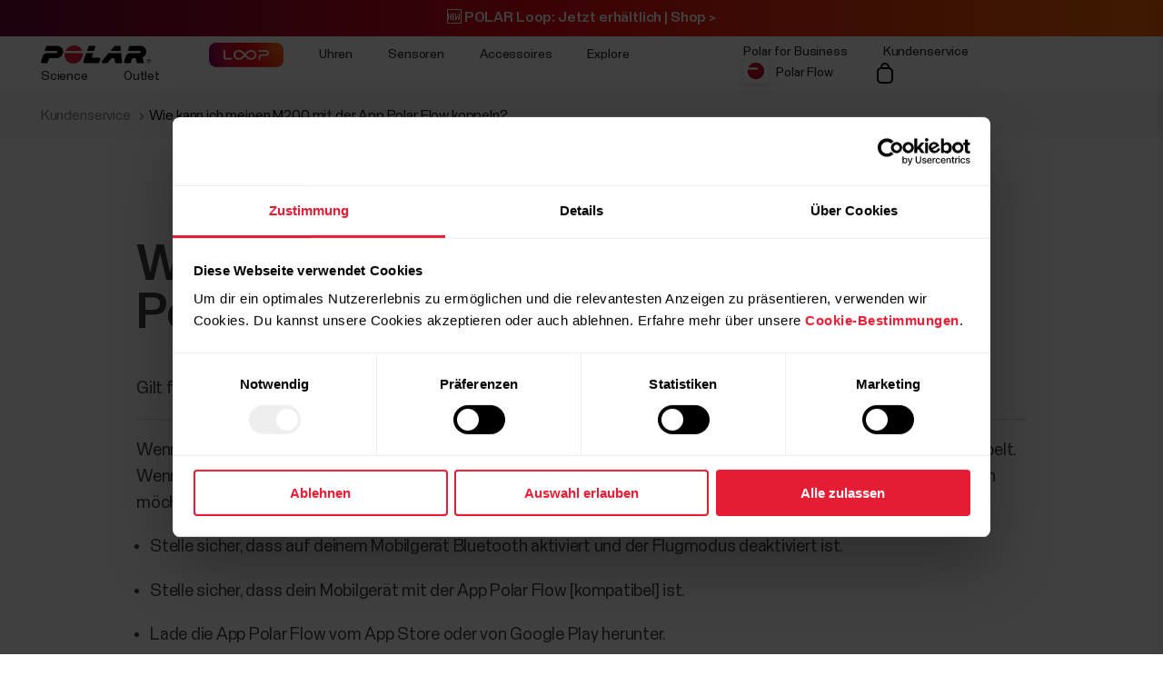

--- FILE ---
content_type: text/html
request_url: https://support.polar.com/ch-de/support/how_do_i_pair_my_m200_with_the_polar_flow_app?product_id=111684
body_size: 26203
content:
<!DOCTYPE html>









<html lang="de-CH" class="site-has-promotion">
    <head>
        <meta charset="UTF-8" />
        <meta name="viewport" content="width=device-width, initial-scale=1.0" />
        <meta http-equiv="X-UA-Compatible" content="ie=edge" />
        
        
        
        <meta property="og:image" content="//img/static/common/og_default.jpg" />
        
        <title>Wie kann ich meinen M200 mit der App Polar Flow koppeln? | Polar Schweiz</title>
        <meta property="og:title" content="Wie kann ich meinen M200 mit der App Polar Flow koppeln? | Polar Schweiz" />
        <link rel="preload" href="/font/staff/PolarStaff-VF.woff2" as="font" type="font/woff2" crossorigin>
        
            <link rel="canonical" href="https://support.polar.com/ch-de/support/how_do_i_pair_my_m200_with_the_polar_flow_app" />
        

        
            <meta name="description" content="" />
            <meta property="og:description" content="" />
        
        <link rel="stylesheet" href="/css/frame.css?1769072209385" />

        
    <link rel="stylesheet" href="/css/support.css?1769072209385" />


        
    

  
      
            <link rel="alternate" href="https://support.polar.com/en/support/how_do_i_pair_my_m200_with_the_polar_flow_app" hreflang="en" />
            <link rel="alternate" href="https://support.polar.com/zh-hans/support/how_do_i_pair_my_m200_with_the_polar_flow_app" hreflang="zh-CN" />
            <link rel="alternate" href="https://support.polar.com/es/support/how_do_i_pair_my_m200_with_the_polar_flow_app" hreflang="es-ES" />
            <link rel="alternate" href="https://support.polar.com/ja/support/how_do_i_pair_my_m200_with_the_polar_flow_app" hreflang="ja-JP" />
            <link rel="alternate" href="https://support.polar.com/fi/support/how_do_i_pair_my_m200_with_the_polar_flow_app" hreflang="fi-FI" />
            <link rel="alternate" href="https://support.polar.com/au-en/support/how_do_i_pair_my_m200_with_the_polar_flow_app" hreflang="en-AU" />
            <link rel="alternate" href="https://support.polar.com/hk-en/support/how_do_i_pair_my_m200_with_the_polar_flow_app" hreflang="en-HK" />
            <link rel="alternate" href="https://support.polar.com/ca-en/support/how_do_i_pair_my_m200_with_the_polar_flow_app" hreflang="en-CA" />
            <link rel="alternate" href="https://support.polar.com/us-en/support/how_do_i_pair_my_m200_with_the_polar_flow_app" hreflang="en-US" />
            <link rel="alternate" href="https://support.polar.com/fr/support/how_do_i_pair_my_m200_with_the_polar_flow_app" hreflang="fr-FR" />
            <link rel="alternate" href="https://support.polar.com/ca-fr/support/how_do_i_pair_my_m200_with_the_polar_flow_app" hreflang="fr-CA" />
            <link rel="alternate" href="https://support.polar.com/ch-fr/support/how_do_i_pair_my_m200_with_the_polar_flow_app" hreflang="fr-CH" />
            <link rel="alternate" href="https://support.polar.com/de/support/how_do_i_pair_my_m200_with_the_polar_flow_app" hreflang="de-DE" />
            <link rel="alternate" href="https://support.polar.com/at-de/support/how_do_i_pair_my_m200_with_the_polar_flow_app" hreflang="de-AT" />
            <link rel="alternate" href="https://support.polar.com/ch-de/support/how_do_i_pair_my_m200_with_the_polar_flow_app" hreflang="de-CH" />
            <link rel="alternate" href="https://support.polar.com/za/support/how_do_i_pair_my_m200_with_the_polar_flow_app" hreflang="en-ZA" />
            <link rel="alternate" href="https://support.polar.com/it/support/how_do_i_pair_my_m200_with_the_polar_flow_app" hreflang="it-IT" />
            <link rel="alternate" href="https://support.polar.com/sg-en/support/how_do_i_pair_my_m200_with_the_polar_flow_app" hreflang="en-SG" />
            <link rel="alternate" href="https://support.polar.com/uk-en/support/how_do_i_pair_my_m200_with_the_polar_flow_app" hreflang="en-GB" />
            <link rel="alternate" href="https://support.polar.com/be-fr/support/comment-associer-ma-m200-lapplication-polar-flow" hreflang="fr-BE" />
            <link rel="alternate" href="https://support.polar.com/br/support/how_do_i_pair_my_m200_with_the_polar_flow_app" hreflang="pt-BR" />
            <link rel="alternate" href="https://support.polar.com/mx-es/how-do-i-pair-my-m200-with-the-polar-flow-app" hreflang="es-MX" />
            <link rel="alternate" href="https://support.polar.com/co-es/how-do-i-pair-my-m200-with-the-polar-flow-app" hreflang="es-CO" />
            <link rel="alternate" href="https://support.polar.com/cr-es/how-do-i-pair-my-m200-with-the-polar-flow-app" hreflang="es-CR" />
            <link rel="alternate" href="https://support.polar.com/ar-es/how-do-i-pair-my-m200-with-the-polar-flow-app" hreflang="es-AR" />
            <link rel="alternate" href="https://support.polar.com/ae-en/how-do-i-pair-my-m200-with-the-polar-flow-app" hreflang="en-AE" />
            <link rel="alternate" href="https://support.polar.com/ie-en/how-do-i-pair-my-m200-with-the-polar-flow-app" hreflang="en-IE" />
            <link rel="alternate" href="https://support.polar.com/pt/how-do-i-pair-my-m200-with-the-polar-flow-app" hreflang="pt-PT" />
            <link rel="alternate" href="https://support.polar.com/tw-en/support/how_do_i_pair_my_m200_with_the_polar_flow_app" hreflang="en-TW" />



        
            
            <link rel="stylesheet" href="/css/flickity.min.css">
            <link rel="stylesheet" href="/js/lite-yt-embed.css" />
            <link rel="stylesheet" href="/css/shopping-cart.css?1769072209385" />
            
        

        <style></style>

        

        
            <!-- production -->
        
        
        
            
                <script data-cookieconsent="ignore">
  window.dataLayer = window.dataLayer || [];
  function gtag() {
    dataLayer.push(arguments)
  }
  gtag("consent", "default", {
    ad_personalization: "denied",
    ad_storage: "denied",
    ad_user_data: "denied",
    analytics_storage: "denied",
    functionality_storage: "denied",
    personalization_storage: "denied",
    security_storage: "granted",
    wait_for_update: 500
  });
  gtag("set", "ads_data_redaction", true);
  gtag("set", "url_passthrough", false);
</script> 
                

  

  
    
      
    
  

<script>(function(w,d,s,l,i){w[l]=w[l]||[];w[l].push({'gtm.start': new Date().getTime(),event:'gtm.js'});
var f=d.getElementsByTagName(s)[0],j=d.createElement(s),dl=l!='dataLayer'?'&l='+l:'';j.async=true;
j.src='https://www.googletagmanager.com/gtm.js?id='+i+dl;f.parentNode.insertBefore(j,f);
})(window,document,'script','dataLayer','GTM-NHXH32');</script>


                
<script id="Cookiebot" src="https://consent.cookiebot.com/uc.js" data-cbid="fc2c76f1-7b3e-4f37-8e3a-2dd97d6d1e8b" data-blockingmode="auto" data-culture="de" type="text/javascript"></script>
<script>
function CookiebotCallback_OnAccept() {
  if(Cookiebot.consent.preferences && Cookiebot.consent.marketing && Cookiebot.consent.statistics) {
    window.VWO = window.VWO || [];
    window.VWO.init = window.VWO.init || function(state) { window.VWO.consentState = state; }
    window.VWO.init(1);
  }
}
function CookiebotCallback_OnDecline() {
  window.VWO = window.VWO || [];
  window.VWO.init = window.VWO.init || function(state) { window.VWO.consentState = state; }
  window.VWO.init(3);
}
</script>

                

  

  

  

  
    <!-- Start of polarcare Zendesk Widget script -->
    <script>/*<![CDATA[*/window.zEmbed||function(e,t){var n,o,d,i,s,a=[],r=document.createElement("iframe");window.zEmbed=function(){a.push(arguments)},window.zE=window.zE||window.zEmbed,r.src="javascript:false",r.title="",r.role="presentation",(r.frameElement||r).style.cssText="display: none",d=document.getElementsByTagName("script"),d=d[d.length-1],d.parentNode.insertBefore(r,d),i=r.contentWindow,s=i.document;try{o=s}catch(c){n=document.domain,r.src='javascript:var d=document.open();d.domain="'+n+'";void(0);',o=s}o.open()._l=function(){var o=this.createElement("script");n&&(this.domain=n),o.id="js-iframe-async",o.src=e,this.t=+new Date,this.zendeskHost=t,this.zEQueue=a,this.body.appendChild(o)},o.write('<body onload="document._l();">'),o.close()}("https://assets.zendesk.com/embeddable_framework/main.js","polarcare.zendesk.com");
    /*]]>*/</script>
    <script>
      zE(function() {
        zE.setLocale('de');
      });
    </script>
    <script type="text/javascript">
      window.zESettings = {
        webWidget: {
          offset: {
            horizontal: '0px',
            vertical: '90px',
            mobile: {
              horizontal: '0px',
              vertical: '220px'
            }
          }
        }
      };
    </script>
    <script>
    zE(function() {
    //Zopim API
    $zopim( function() {
    $zopim.livechat.departments.filter('Care German');
    $zopim.livechat.concierge.setTitle('Polar German Customer Care');
    $zopim.livechat.concierge.setName('Polar German Care');
    $zopim.livechat.window.setTitle("Wie können wir Ihnen helfen?");
    $zopim.livechat.prechatForm.setGreetings("Bitte hinterlassen Sie uns eine Nachricht!");
    $zopim.livechat.departments.filter('');
    $zopim.livechat.departments.setLabel('Select a department');
    $zopim.livechat.theme.reload();
    //End Zopim API
    });
    });
    </script>
    <script>
      zE('webWidget:on', 'chat:departmentStatus', function(dept) {
        if (dept.name === 'Polar chatbot' && dept.status === 'online') {
          zE('webWidget', 'updateSettings', {
            webWidget: {
              chat: {
                departments: {
                  enabled: [''],
                  select: 'Polar chatbot'
    }, }
    } });
        } else if (dept.name === 'Polar chatbot' && dept.status !==
    'online') {
          zE('webWidget', 'updateSettings', {
            webWidget: {
              chat: {
                departments: {
                  enabled: [''],
                  select: 'Care German'
                },
    } }
    }); }
      });
    </script>
    <!-- End of polarcare Zendesk Widget script -->
  

  

  

  

  

  

  

  

  

  

  

  


            
        

        

    </head>
    <body id="navigation-lock">
    <main>
        
            























        





        





        











    <header class="mobile">
        <div class="main lay-max-xl">
            <nav>
                <div class="home">
                    <a href="https://www.polar.com/ch-de/" class="logo">
                        
                        <img src="/img/polar-logo.svg" width="122" height="22" alt="Polar">
                        
                    </a>
                </div>
                <div class="menu-bar">
                    
                    
                        
                            <button class="shopping-cart-button js--shopping-cart-trigger">
                                
                                    <img src="/img/icon-shopping-cart.svg" alt="Shopping cart">
                                
                            </button>
                        

                    
                    
                    <span role="button" class="js-toggle-mobile-menu item" data-menu-key="HAMBURGER">
                        
                        <img src="/img/icon-menu-toggle.svg" alt="Navigation" data-menu-key="HAMBURGER">
                        
                    </span>
                </div>
            </nav>
        </div>

        <div class="menu-baseline js-main-menu-toggle">

            <div class="menu-links-mobile js-mobile-menu-content">
                <div class="actions">
                    <span class="close">
                        <img src="/img/icon-close-light.svg" alt="Close">
                    </span>
                </div>
                <div class="primary">
                    
                    
                    <a href="https://www.polar.com/ch-de/black-weeks" class="js-bw-promo" style="display:none;" data-menu-key="PROMO">
                        <span>🖤 Black Weeks 🖤</span>
                    </a>
                    

                    
                    <a href="https://www.polar.com/ch-de/loop">
                        <img src="/img/static/loop/common/navigation-logo.png" width="82" height="27" alt="POLAR Loop">
                    </a>
                      
                    
                    
                        <a class="js-outlet-promo" style="display:none;" href="https://www.polar.com/ch-de/outlet" data-menu-key="OUTLET">Outlet</a>
                    

                    
                        
    <a href="https://www.polar.com/#watches" class="js-open-category" data-source=".js-toggle-watches" data-menu-key="WATCHES">
        <span>Uhren</span><span><img src="/img/icon-caret-open.svg" alt=""></span>
    </a>


                        
    <a href="https://www.polar.com/#sensors" class="js-open-category" data-source=".js-toggle-sensors" data-menu-key="SENSORS">
        <span>Sensoren</span><span><img src="/img/icon-caret-open.svg" alt=""></span>
    </a>


                        
                        
    <a href="https://www.polar.com/#accessories" class="js-open-category" data-source=".js-toggle-accessories" data-menu-key="ACCESSORIES">
        <span>Accessoires</span><span><img src="/img/icon-caret-open.svg" alt=""></span>
    </a>


                        
                        
    <a href="https://www.polar.com/#about-polar" class="js-open-category" data-source=".js-toggle-about" data-menu-key="ABOUT_POLAR">
        <span>Explore</span><span><img src="/img/icon-caret-open.svg" alt=""></span>
    </a>


                        
    <a href="https://www.polar.com//en/science" class="js-open-category" data-source=".js-toggle-science" data-menu-key="SCIENCE">
        <span>Science</span><span><img src="/img/icon-caret-open.svg" alt=""></span>
    </a>



                        
                        
                            <a href="https://www.polar.com/ch-de/business" data-menu-key="POLAR_FOR_BUSINESS"><span>Polar for Business</span></a>
                        
                    
                </div>

                
                

                <div class="secondary">
                    <a href="https://flow.polar.com/" data-menu-key="FLOW">Polar Flow</a>
                    <a href="https://support.polar.com/ch-de" data-menu-key="SUPPORT">
                        Kundenservice
                    </a>
                    
                    <a href="https://www.polar.com/ch-de/store-locator" data-menu-key="STORE_LOCATOR">
                        Geschäft suchen
                    </a>
                    
                </div>
                <div class="region">
                    

<select class="js-global-change-region light">
<option  value="en">Global Site</option>
<optgroup label="Europe">
<option  value="at-de">Austria (German)</option>
<option  value="be-nl">Belgium (Dutch)</option>
<option  value="be-fr">Belgium (French)</option>
<option  value="cs">Czech Republic (Czech)</option>
<option  value="gr">Cyprus (English)</option>
<option  value="da">Denmark (Danish)</option>
<option  value="ee">Estonia (Estonian)</option>
<option  value="fi">Finland (Finnish)</option>
<option  value="fr">France (French)</option>
<option  value="de">Germany (German)</option>
<option  value="gr">Greece (English)</option>
<option  value="hu">Hungary (Hungarian)</option>
<option  value="it">Italy (Italian)</option>
<option  value="ie-en">Ireland (English)</option>
<option  value="nl">Netherlands (Dutch) </option>
<option  value="nb">Norway (Norwegian)</option>
<option  value="pl">Poland (Polish)</option>
<option  value="pt">Portugal (Portuguese)</option>
<option  value="cs">Slovakia</option>
<option  value="sl">Slovenia (Slovenian)</option>
<option  value="es">Spain (Spanish)</option>
<option  value="sv">Sweden (Swedish)</option>
<option  value="ch-fr">Switzerland (French)</option>
<option  value="ch-de">Switzerland (German)</option>
<option  value="tr">Turkey (Turkish)</option>
<option  value="uk-en">UK (English)</option>
<option  value="ua">Ukraine (Ukrainian)</option>

</optgroup>

<optgroup label="America">

<option value="ar-es">Argentina (Spanish)</option>
<option value="br">Brazil (Portuguese)</option>
<option value="ca-en">Canada (English)</option>
<option value="ca-fr">Canada (French)</option>
<option value="cl-es">Chile (Spanish)</option>
<option value="co-es">Colombia (Spanish)</option>
<option value="cr-es">Costa Rica (Spanish)</option>
<option value="mx-es">Mexico (Spanish)</option>
<option value="us-en">United States (English)</option>

</optgroup>

<optgroup label="Asia Pacific">

<option value="au-en">Australia (English)</option>
<option value="sg-en">Brunei (English)</option>
<option value="zh-hans">China (Simplified Chinese)</option>
<option value="hk-zh">Hong Kong SAR (Traditional Chinese) </option>
<option value="hk-en">Hong Kong SAR (English) </option>
<option value="in-en">India (English)</option>
<option value="ja">Japan (Japanese) </option>
<option value="sg-en">Malaysia (English)</option>
<option value="nz-en">New Zealand (English)</option>
<option value="sg-en">Philippines (English)</option>
<option value="sg-en">Singapore (English)</option>
<option value="tw-zh">Taiwan Region (Traditional Chinese)</option>
<option value="tw-en">Taiwan Region (English)</option>
<option value="sg-en">Thailand (English)</option>
<option value="sg-en">Vietnam (English)</option>
</optgroup>

<optgroup label="Africa & Middle East">

<option value="he">Israel (Hebrew)</option>
<option value="sa-en">Saudi Arabia (English)</option>
<option value="za">South-Africa (English)</option>
<option value="ae-en">UAE (English)</option>

</optgroup>

</select>


                </div>
            </div>

            <!-- Category menus -->

            <div class="category-menu js-toggle-watches">
                <div class="actions">
                    <div class="panel-head close">
                        <div class="panel-name">Uhren</div>
                        <img src="/img/icon-close-light.svg" alt="Close">
                    </div>
                    <a href="https://www.polar.com/ch-de/all-watches" data-menu-key="CATEGORY_ALL_WATCHES" class="caret">
                        Alle ansehen
                    </a>
                </div>
                <div class="content">
                    
                    <a href="https://www.polar.com/ch-de/vantage/m3" data-menu-key="VANTAGE_M3" class="main-product">
                        <img class="js-lazy-image" width="60" height="60" data-src="/img/cms/7e34b7975f27d8c315c9073e221765e1c040a077-5000x5000-160.webp">
                        <span class="name">Polar Vantage M3</span>
                        
                    </a>
                    

                    
                    <a href="https://www.polar.com/ch-de/grit-x2-pro-titan" data-menu-key="GRIT_X2_PRO_TITAN" class="main-product">
                        <img class="js-lazy-image" width="60" height="60" data-src="/img/cms/41360f00b10926c97095a55ebefc60d0ea3a24dd-2000x2000-160.webp">
                        <span class="name">Polar Grit X2 Pro Titan</span>
                        
                    </a>
                    

                    
                    <a href="https://www.polar.com/ch-de/grit-x2-pro" data-menu-key="GRIT_X2_PRO" class="main-product">
                        <img class="js-lazy-image" width="60" height="60" data-src="/img/cms/a5850551736801395aef1e77f6f3f57e4c14d319-2000x2000-160.webp">
                        <span class="name">Polar Grit X2 Pro</span>
                        
                    </a>
                    

                    
                    <a href="https://www.polar.com/ch-de/grit-x2" data-menu-key="GRIT_X2" class="main-product">
                        <img class="js-lazy-image" width="60" height="60" data-src="/img/cms/ce1e6802e59273c914f7fc5c821d1e20651aada9-1000x1000-160.webp">
                        <span class="name">Polar Grit X2</span>
                        <span class="tag">Neu</span>
                    </a>
                    

                    
                    <a href="https://www.polar.com/ch-de/vantage/v3" data-menu-key="VANTAGE_V3" class="main-product">
                        <img class="js-lazy-image" width="60" height="60" data-src="/img/cms/ce46bdaced155051416735b7f561fe3fcf80ec14-1000x1000-160.webp">
                        <span class="name">Polar Vantage V3</span>
                        
                    </a>
                    

                    

                    
                    <a href="https://www.polar.com/ch-de/ignite3" data-menu-key="IGNITE_3" class="main-product">
                        <img class="js-lazy-image" width="60" height="60" data-src="/img/cms/7e2247d8db485ba411c9bcfe660c231e50fbe286-1500x1500-160.webp">
                        <span class="name">Polar Ignite 3</span>
                        
                    </a>
                    
                    
                    <a href="https://www.polar.com/ch-de/ignite3-braided-yarn" data-menu-key="IGNITE_3_BRAIDED_YARN" class="main-product">
                        <img class="js-lazy-image" width="60" height="60" data-src="/img/cms/7e2247d8db485ba411c9bcfe660c231e50fbe286-1500x1500-160.webp">
                        <span class="name">Polar Ignite 3 Braided Yarn</span>
                        
                    </a>
                    
                    
                    <a href="https://www.polar.com/ch-de/pacer-pro" data-menu-key="PACER_PRO" class="main-product">
                        <img class="js-lazy-image" width="60" height="60" data-src="/img/cms/58f6d53cd81d59d6264adb53d236b8d2bb5d1c76-1500x1500-160.webp">
                        <span class="name">Polar Pacer Pro</span>
                        
                    </a>
                    
                    
                    <a href="https://www.polar.com/ch-de/pacer" data-menu-key="PACER" class="main-product">
                        <img class="js-lazy-image" width="60" height="60" data-src="/img/cms/346c7e545f7970d0571e97b33509fd54dbffe56f-1500x1500-160.webp">
                        <span class="name">Polar Pacer</span>
                        
                    </a>
                    
                    
                    <a href="https://www.polar.com/ch-de/unite" data-menu-key="UNITE" class="main-product">
                        <img class="js-lazy-image" width="60" height="60" data-src="/img/cms/a8b02a6c53de372d2a48fb75028479e89780f0e7-1000x1000-160.webp">
                        <span class="name">Polar Unite</span>
                        
                    </a>
                    

                    
                    <a href="https://www.polar.com/ch-de/grit-x-series" data-menu-key="GRIT_X_SERIES" class="main-product caret">
                        <span class="name">Grit X Serie</span>
                    </a>
                    
                    
                    <a href="https://www.polar.com/ch-de/vantage-series" data-menu-key="VANTAGE_SERIES" class="main-product caret">
                        <span class="name">Vantage Serie</span>
                    </a>
                    
                    
                    <a href="https://www.polar.com/ch-de/pacer-series" data-menu-key="PACER_SERIES" class="main-product caret">
                        <span class="name">Die Pacer Serie</span>
                    </a>
                    
                    
                    <a href="https://www.polar.com/ch-de/ignite-series" data-menu-key="IGNITE_SERIES" class="main-product caret">
                        <span class="name">Ignite Serie</span>
                    </a>
                    
                    </div>


                    <div class="content">
                    <h2>Kategorien</h2>
                    <div class="sub-links">
                        <a href="https://www.polar.com/ch-de/running-watches" data-menu-key="RUNNING">
                            Laufen
                        </a>
                        <a href="https://www.polar.com/ch-de/fitness-wellness-watches" data-menu-key="FITNESS_&_CROSS_TRAINING">
                            Fitness &amp; Gesundheit
                        </a>
                        <a href="https://www.polar.com/ch-de/cycling-watches-computers" data-menu-key="CYCLING">
                            Radsport
                        </a>
                        <a href="https://www.polar.com/ch-de/outdoor-watches" data-menu-key="OUTDOOR">
                            Outdoor-Sport
                        </a>
                        <a href="https://www.polar.com/ch-de/multisport-triathlon-watches" data-menu-key="MULTISPORT_&_TRIATHLON">
                            Multisport &amp; Triathlon
                        </a>
                    </div>
                    </div>
            </div>



            <div class="category-menu js-toggle-sensors">
                
                <div class="actions">
                    <div class="panel-head close">
                        <div class="panel-name">Fitnessbänder</div>
                        <img src="/img/icon-close-light.svg" alt="Close">
                    </div>
                    <a href="https://www.polar.com/ch-de/smart-bands" data-menu-key="CATEGORY_SMART_BANDS" class="caret">
                        Alle ansehen
                    </a>
                </div>                
                <div class="content">
                    <a href="https://www.polar.com/ch-de/loop" data-menu-key="LOOP" class="main-product">
                        <img class="mr" width="60" height="60" src="/img/cms/a4d126ef85b36ae22c53b55d2a1267c19716d121-1500x1500-160.webp">
                        <span class="name">POLAR Loop</span>
                    </a>
                </div>
                

                <div class="content">
                     <h2>Sensoren</h2>
                    
                    <a href="https://www.polar.com/ch-de/products/accessories/polar-verity-sense" data-menu-key="VERITY_SENSE" class="main-product">
                        <img class="mr" width="60" height="60" src="/img/cms/1e02d484d6b015caaac4010771985b02c098e444-1500x1500-160.webp">
                        <span class="name">Polar Verity Sense</span>
                    </a>
                    
                    
                    <a href="https://www.polar.com/ch-de/sensors/h10-heart-rate-sensor" data-menu-key="H10" class="main-product">
                        <img class="mr" width="60" height="60" src="/img/cms/79ef43c2b6d0152ba9eb0a56ee047ba915743567-1000x1000-160.webp">
                        <span class="name">Polar H10</span>
                    </a>
                    
                    
                    <a href="https://www.polar.com/ch-de/sensors/h9-heart-rate-sensor" data-menu-key="H9" class="main-product">
                        <img class="mr" width="60" height="60" src="/img/cms/952b5bb2e84565dab68917628209026563982f72-4096x1894-160.webp">
                        <span class="name">Polar H9</span>
                    </a>
                    
                    
                    <a href="https://www.polar.com/ch-de/sensors/oh1-optical-heart-rate-sensor" data-menu-key="OH1" class="main-product">
                        <img class="mr" width="60" height="60" src="/img/cms/fbeec2356ea34b3533a130e7cb21df1846ea4260-600x600-160.webp">
                        <span class="name">Polar OH1+</span>
                    </a>
                    

                    

                </div>
                <div class="content">
                    
                        <h2>Sensoren für Pferde</h2>
                        <div class="sub-links">
                            
                            <a href="https://www.polar.com/ch-de/products/horse-heart-rate-monitors/polar-equine-healthcheck" data-menu-key="EQUINE_HEALTH_CHECK">
                                Equine HealthCheck
                            </a>
                            

                            
                            <a href="https://www.polar.com/ch-de/products/horse-heart-rate-monitors/polar-equine-heart-rate-monitor-for-riding" data-menu-key="EQUINE_HR_MONITOR">
                                Equine Herzfrequenz-Messgerät für den Reitsport
                            </a>
                            

                            
                            <a href="https://www.polar.com/ch-de/products/horse-heart-rate-monitors/polar-equine-heart-rate-monitor-for-trotters" data-menu-key="EQUINE_HR_MONITOR_TROTTING">
                                Equine Herzfrequenz-Messgerät für Traber
                            </a>
                            

                            
                            <a href="https://www.polar.com/ch-de/products/horse-heart-rate-monitors/polar-equine-belt-for-riding" data-menu-key="EQUINE_BELT_RIDING">
                                Equine Gurt für den Reitsport
                            </a>
                            

                            
                            <a href="https://www.polar.com/ch-de/products/horse-heart-rate-monitors/polar-equine-belt-for-trotters" data-menu-key="EQUINE_BELT_TROTTERS">
                                Equine Gurt für Traber
                            </a>
                            
                        </div>
                    

                </div>
            </div>
            <div class="category-menu js-toggle-accessories">
                <div class="actions">
                    <div class="panel-head close">
                        <div class="panel-name">Accessoires</div>
                        <img src="/img/icon-close-light.svg" alt="Close">
                    </div>
                    <a href="https://www.polar.com/ch-de/all-accessories" data-menu-key="CATEGORY_ALL_ACCESSORIES" class="caret">
                        Alle ansehen
                    </a>
                </div>

                <div class="content">

                    <div class="sub-links">
                        <a href="https://www.polar.com/ch-de/accessories-wristbands" data-menu-key="ACCESSORIES_WRISTBANDS" class="main-product">
                            <img class="mr" width="60" height="60" src="/img/cms/8ab5f143bb7e9794e7417edcc95b548f8fdd08d1-600x600-160.webp">
                            <span class="name">Armbänder</span>
                        </a>
                        <a href="https://www.polar.com/ch-de/accessories-straps" data-menu-key="ACCESSORIES_STRAPS" class="main-product">
                            <img class="mr" width="60" height="60" src="/img/cms/df365324210443e73113d6d0bff733e216a2a8a9-1500x1500-160.webp">
                            <span class="name">Gurte</span>
                        </a>
                        <a href="https://www.polar.com/ch-de/accessories-power-cables" data-menu-key="ACCESSORIES_CHARGERS" class="main-product">
                            <img class="mr" width="60" height="60" src="/img/cms/dd442ea0077bce6a7186ca946a9f1aaa5a479dc6-600x600-160.webp">
                            <span class="name">Adapter &amp; Kabel</span>
                        </a>
                        <a href="https://www.polar.com/ch-de/accessories-mounts-adapters" data-menu-key="ACCESSORIES_ADAPTERS" class="main-product">
                            <img class="mr" width="60" height="60" src="/img/cms/9a3ce18d9b2d27d8acde923962067d04d0ced201-600x600-160.webp">
                            <span class="name">Halterungen &amp; Adapter</span>
                        </a>
                    </div>

                </div>
            </div>

           <div class="category-menu js-toggle-about">

                <div class="actions">
                    <div class="panel-head close">
                        <div class="panel-name">Explore</div>
                        <img src="/img/icon-close-light.svg" alt="Close">
                    </div>
                </div>

                <div class="content">
                    <a href="https://www.polar.com/ch-de/about_polar/who_we_are" data-menu-key="WHO_WE_ARE" class="main-product">
                        <span class="name">Über Polar</span>
                    </a>
                    <a href="https://www.polar.com/ch-de/explore/elixir" data-menu-key="ELIXIR" class="main-product">
                        <span class="name">Polar Elixir™</span>
                    </a>

                    <a href="https://www.polar.com/ch-de/flow" data-menu-key="POLAR_FLOW" class="main-product">
                        <span class="name">Polar Flow</span>
                    </a>

                    
                    <a href="https://www.polar.com/ch-de/fitness-program" data-menu-key="FITNESS_PROGRAM" class="main-product">
                        <span class="name">Fitnessprogramm</span>
                        <span class="tag">Neu</span>
                    </a>
                    

                    <a href="https://www.polar.com/ch-de/bonus-packs" data-menu-key="BONUS_PACKS" class="main-product">
                        <span class="name">Bonuspakete</span>
                    </a>

                    <a href="https://www.polar.com/ch-de/software-update" data-menu-key="SOFTWARE_RELEASES" class="main-product">
                        <span class="name">Softwareversionen</span>
                    </a>

                    <a href="https://www.polar.com/ch-de/compatible-apps" data-menu-key="COMPATIBLE_APPS" class="main-product">
                        <span class="name">Kompatible Apps</span>
                    </a>

                    <a href="https://www.polar.com/ch-de/developers" data-menu-key="DEVELOPERS" class="main-product">
                        <span class="name">Entwickler</span>
                    </a>

                    
                        <a href="https://www.polar.com/ch-de/sustainability" data-menu-key="SUSTAINABILITY" class="main-product">
                            <span class="name">Nachhaltigkeit</span>
                        </a>
                    

                    
                    <a href="https://www.polar.com/en/careers" data-menu-key="CAREERS" class="main-product">
                        <span class="name">Jobs</span>
                    </a>
                    
                    <a target="_blank" href="https://www.polar.com/blog/" data-menu-key="BLOG" class="main-product">
                        <span class="name">Blog</span>
                    </a>
                    
                    <a href="https://www.polar.com/en/journal" data-menu-key="JOURNAL" class="main-product">
                        <span class="name">Journal</span>
                    </a>
                    <a href="https://www.polar.com/en/guides" data-menu-key="GUIDES" class="main-product">
                        <span class="name">Guides</span>
                    </a>
                    
                </div>
            </div>

            <div class="category-menu js-toggle-science">
            <div class="actions">
                <div class="panel-head close">
                    <div class="panel-name">Science</div>
                    <img src="/img/icon-close-light.svg" alt="Close">
                </div>
            </div>
            <div class="content">

                <a href="https://www.polar.com/en/science" class="main-product" data-menu-key="RESEARCH_CENTER">
                    <span class="name">Polar Research Center</span>
                </a>

                <a href="https://www.polar.com/ch-de/smart-coaching" class="main-product" data-menu-key="SMART_COACHING">
                    <span class="name">Smart Coaching</span>
                </a>
                
                <a target="_blank" href="https://www.polar.com/en/foundation" data-menu-key="SCIENCE_FOUNDATION" class="main-product">
                    <span class="name">Science Foundation</span>
                </a>
                

            </div>
        </div>
        

        </div>

    <div class="menu-overlay-mask"></div>
    </header>





        
    <header class="desktop">

        
        <div class="global js-loop-promo">
                <div class="promo-section loop-promotion">
                    <a href="https://www.polar.com/ch-de/loop">🆕 POLAR Loop: Jetzt erhältlich | Shop > </a>
                </div>
        </div>
        

        
        <div class="global js-shop-notification" style="display:none;">
                <div class="promo-section ">
                    <a href="https://status.polar.com/">Leider ist unser Onlineshop zurzeit wegen geplanter Wartungsarbeiten außer Betrieb. Den Status der Wartung kannst du auf unserer Seite https://status.polar.com/ prüfen. </a>
                </div>
        </div>
        

        
        <div class="global js-bw-promo" style="display:none;">
                <div class="promo-section  ">
                    <a href="https://www.polar.com/ch-de/black-weeks">🖤 DIE BLACK WEEKS SIND DA 🖤 Sichere dir bis zu 43 % Rabatt | Zum Shop > </a>
                </div>
        </div>
        

        <div class="primary">
            <div class="lay-max-xl sections">
                <nav role="navigation">
                    <a href="https://www.polar.com/ch-de/" class="logo">
                        
                        <img src="/img/polar-logo.svg" width="122" height="22" alt="Polar">
                        
                    </a>

                    
                    <a href="https://www.polar.com/ch-de/loop">
                        <img src="/img/static/loop/common/navigation-logo.png" width="82" height="27" alt="POLAR Loop">
                    </a>
                      

                    
                        <a href="https://www.polar.com/ch-de/#watches" class="js-trigger-sidebar-menu expand-link" data-menu-key="WATCHES" data-paneltarget="watches">
                            Uhren
                        </a>
                        <a href="https://www.polar.com/ch-de/#sensors" class="js-trigger-sidebar-menu expand-link" data-menu-key="SENSORS" data-paneltarget="sensors">
                            Sensoren
                        </a>
                        <a href="https://www.polar.com/ch-de/#accessories" class="js-trigger-sidebar-menu expand-link" data-menu-key="ACCESSORIES"  data-paneltarget="accessories">
                            Accessoires
                        </a>

                        <a href="https://www.polar.com/ch-de/#about-polar" class="js-trigger-sidebar-menu expand-link" data-menu-key="ABOUT_POLAR" data-paneltarget="about">
                            Explore
                        </a>

                        <a class="js-trigger-sidebar-menu expand-link" href="https://www.polar.com/en/science" data-menu-key="SCIENCE" data-paneltarget="science-panel">
                            Science
                        </a>
                        
                            <a class="js-outlet-promo" style="display:none;" href="https://www.polar.com/ch-de/outlet" data-menu-key="OUTLET">Outlet</a>
                        
                        
                    
                </nav>
                <nav role="navigation">
                    
                            <a href="https://www.polar.com/ch-de/business" class="out-link" data-menu-key="POLAR_FOR_BUSINESS">
                                Polar for Business
                            </a>
                    
                    <a href="https://support.polar.com/ch-de" class="out-link" target="_blank" data-menu-key="SUPPORT">
                        Kundenservice
                    </a>
                    <a href="https://flow.polar.com" target="_blank" class="flow-icon out-link" data-menu-key="FLOW">
                        Polar Flow
                    </a>
                    
                    

                    

                        

                            <button class="shopping-cart-button js--shopping-cart-trigger" aria="Warenkorb">
                                
                                    <img src="/img/icon-shopping-cart.svg" alt="Warenkorb">
                                
                            </button>

                        

                    


                </nav>
            </div>
        </div>
        </header>
        <!-- Primary desktop nav end -->
        <!-- Hover panels start-->
        <section id="desktop-product-panel">
        <div tabindex="0" class="product-panel js-product-panel-menu" data-panel="watches">
        
<button type="button" tabindex="0" class="js-product-panel-area" aria-label="Schließen"></button>

            <div class="panel-heading">
                <img src="/img/polar-logo.svg" width="122" height="22" alt="Polar">
                <button aria-label='Schließen' type="button" class="close js-close-desktop-panel"></button>
            </div>

            <div class="content">

                <div class="main-category-link">
                    <span>Uhren</span>
                    <a href="https://www.polar.com/ch-de/all-watches" data-menu-key="CATEGORY_ALL_WATCHES">Alle ansehen</a>
                </div>
                
    
        <a href="https://www.polar.com/ch-de/vantage/m3" class="js-data-menu-hover" data-menu-key="VANTAGE_M3" data-producthover="vantage_m3">
            <span>Vantage M3</span>
            
        </a>
    

                
    
        <a href="https://www.polar.com/ch-de/grit-x2-pro-titan" class="js-data-menu-hover" data-menu-key="GRIT_X2_PRO_TITAN" data-producthover="grit_x2_pro_titan">
            <span>Grit X2 Pro Titan</span>
            
        </a>
    

                
    
        <a href="https://www.polar.com/ch-de/grit-x2-pro" class="js-data-menu-hover" data-menu-key="GRIT_X2_PRO" data-producthover="grit_x2_pro">
            <span>Grit X2 Pro</span>
            
        </a>
    

                
    
        <a href="https://www.polar.com/ch-de/grit-x2" class="js-data-menu-hover" data-menu-key="GRIT_X2" data-producthover="grit_x2">
            <span>Grit X2</span>
            
                <span class="inline-note">Neu</span>
            
        </a>
    

                
    
        <a href="https://www.polar.com/ch-de/vantage/v3" class="js-data-menu-hover" data-menu-key="VANTAGE_V3" data-producthover="vantage_v3">
            <span>Vantage V3</span>
            
        </a>
    


                

                
    
        <a href="https://www.polar.com/ch-de/ignite3" class="js-data-menu-hover" data-menu-key="IGNITE_3" data-producthover="ignite3">
            <span>Ignite 3</span>
            
        </a>
    


                
                    
    
        <a href="https://www.polar.com/ch-de/ignite3-braided-yarn" class="js-data-menu-hover" data-menu-key="IGNITE_3_BRAIDED_YARN" data-producthover="ignite3_braided_yarn">
            <span>Ignite 3 Braided Yarn</span>
            
        </a>
    

                

                
    
        <a href="https://www.polar.com/ch-de/pacer-pro" class="js-data-menu-hover" data-menu-key="PACER_PRO" data-producthover="pacerpro">
            <span>Pacer Pro</span>
            
        </a>
    

                
    
        <a href="https://www.polar.com/ch-de/pacer" class="js-data-menu-hover" data-menu-key="PACER" data-producthover="pacer">
            <span>Pacer</span>
            
        </a>
    

                
    
        <a href="https://www.polar.com/ch-de/unite" class="js-data-menu-hover" data-menu-key="UNITE" data-producthover="unite">
            <span>Unite</span>
            
        </a>
    


                <div class="category-link">
                
                    
    
        <a href="https://www.polar.com/ch-de/grit-x-series" class="js-data-menu-hover" data-menu-key="GRIT_X_SERIES" data-producthover="series_grit_x">
            <span>Grit X Serie</span>
            
        </a>
    

                
                
                    
    
        <a href="https://www.polar.com/ch-de/vantage-series" class="js-data-menu-hover" data-menu-key="VANTAGE_SERIES" data-producthover="series_vantage">
            <span>Vantage Serie</span>
            
        </a>
    

                
                
                    
    
        <a href="https://www.polar.com/ch-de/pacer-series" class="js-data-menu-hover" data-menu-key="PACER_SERIES" data-producthover="series_pacer">
            <span>Die Pacer Serie</span>
            
        </a>
    

                
                
                    
    
        <a href="https://www.polar.com/ch-de/ignite-series" class="js-data-menu-hover" data-menu-key="IGNITE_SERIES" data-producthover="series_ignite">
            <span>Ignite Serie</span>
            
        </a>
    

                
                </div>


                
                

                <p class="subtitle">Kategorien</p>

                
                <div class="category-link">
                <a href="https://www.polar.com/ch-de/running-watches" data-menu-key="RUNNING">
                    Laufen
                </a>

                <a href="https://www.polar.com/ch-de/fitness-wellness-watches" data-menu-key="FITNESS_&_CROSS_TRAINING">
                    Fitness &amp; Gesundheit
                </a>

                <a href="https://www.polar.com/ch-de/cycling-watches-computers" data-menu-key="CYCLING">
                    Radsport
                </a>

                <a href="https://www.polar.com/ch-de/outdoor-watches" data-menu-key="OUTDOOR">
                    Outdoor-Sport
                </a>

                <a href="https://www.polar.com/ch-de/multisport-triathlon-watches" data-menu-key="MULTISPORT_&_TRIATHLON">
                    Multisport &amp; Triathlon
                </a>
                </div>
            </div>


        
<button type="button" tabindex="0" class="js-product-panel-area" aria-label="Schließen"></button>

        </div>


        <div tabindex="0" class="product-panel js-product-panel-menu" data-panel="sensors">
        
<button type="button" tabindex="0" class="js-product-panel-area" aria-label="Schließen"></button>

            <div class="panel-heading">
                <img src="/img/polar-logo.svg" width="122" height="22" alt="Polar">
                <button aria-label='[simple_text:COMMON_CTA/CTA_CLOSE]' type="button" class="close js-close-desktop-panel"></button>
            </div>

            <div class="content">

                
                <div class="main-category-link">
                    <span>Fitnessbänder</span>
                    <a href="https://www.polar.com/ch-de/smart-bands" data-menu-key="CATEGORY_SMART_BANDS">Alle ansehen</a>
                </div>

                
    
        <a href="https://www.polar.com/ch-de/loop" class="js-data-menu-hover" data-menu-key="LOOP" data-producthover="loop">
            <span>POLAR Loop</span>
            
                <span class="inline-note">Neu</span>
            
        </a>
    

                

                <div class="main-category-link">
                    <span>Sensoren</span>
                </div>

                
    
        <a href="https://www.polar.com/ch-de/products/accessories/polar-verity-sense" class="js-data-menu-hover" data-menu-key="VERITY_SENSE" data-producthover="verity">
            <span>Polar Verity Sense</span>
            
        </a>
    

                
    
        <a href="https://www.polar.com/ch-de/sensors/h10-heart-rate-sensor" class="js-data-menu-hover" data-menu-key="H10" data-producthover="h10">
            <span>H10 Sensor</span>
            
        </a>
    

                
    
        <a href="https://www.polar.com/ch-de/sensors/h9-heart-rate-sensor" class="js-data-menu-hover" data-menu-key="H9" data-producthover="h9">
            <span>H9 Sensor</span>
            
        </a>
    

                
                
    
        <a href="https://www.polar.com/ch-de/sensors/oh1-optical-heart-rate-sensor" class="js-data-menu-hover" data-menu-key="OH1" data-producthover="oh1">
            <span>Polar OH1+</span>
            
        </a>
    

                
                

                
                    <p class="subtitle">Sensoren für Pferde</p>
                    <div class="category-link">
                        
                            <a href="https://www.polar.com/ch-de/products/horse-heart-rate-monitors/polar-equine-healthcheck">
                                Equine HealthCheck
                            </a>
                        

                        
                        <a href="https://www.polar.com/ch-de/products/horse-heart-rate-monitors/polar-equine-heart-rate-monitor-for-riding">
                            Equine Herzfrequenz-Messgerät für den Reitsport
                        </a>
                        

                        
                        <a href="https://www.polar.com/ch-de/products/horse-heart-rate-monitors/polar-equine-heart-rate-monitor-for-trotters">
                            Equine Herzfrequenz-Messgerät für Traber
                        </a>
                        

                        
                        <a href="https://www.polar.com/ch-de/products/horse-heart-rate-monitors/polar-equine-belt-for-riding">
                            Equine Gurt für den Reitsport
                        </a>
                        

                        
                        <a href="https://www.polar.com/ch-de/products/horse-heart-rate-monitors/polar-equine-belt-for-trotters">
                            Equine Gurt für Traber
                        </a>
                        
                    </div>
                

            </div>
        
<button type="button" tabindex="0" class="js-product-panel-area" aria-label="Schließen"></button>

        </div>

        <div tabindex="0" class="product-panel js-product-panel-menu" data-panel="accessories">
        
<button type="button" tabindex="0" class="js-product-panel-area" aria-label="Schließen"></button>

            <div class="panel-heading">
                <img src="/img/polar-logo.svg" width="122" height="22" alt="Polar">
                <button aria-label='[simple_text:COMMON_CTA/CTA_CLOSE]' type="button" class="close js-close-desktop-panel"></button>
            </div>

            <div class="content">

                <div class="main-category-link">
                    <span>Accessoires</span>
                    <a href="https://www.polar.com/ch-de/all-accessories" data-menu-key="CATEGORY_ALL_ACCESSORIES">Alle ansehen</a>
                </div>

                
    
        <a href="https://www.polar.com/ch-de/accessories-wristbands" class="js-data-menu-hover" data-menu-key="ACCESSORIES_WRISTBANDS" data-producthover="wristbands">
            <span>Armbänder</span>
            
        </a>
    

                
    
        <a href="https://www.polar.com/ch-de/accessories-straps" class="js-data-menu-hover" data-menu-key="ACCESSORIES_STRAPS" data-producthover="straps">
            <span>Gurte </span>
            
        </a>
    

                
    
        <a href="https://www.polar.com/ch-de/accessories-power-cables" class="js-data-menu-hover" data-menu-key="ACCESSORIES_CHARGERS" data-producthover="chargers">
            <span>Adapter &amp; Kabel</span>
            
        </a>
    

                
    
        <a href="https://www.polar.com/ch-de/accessories-mounts-adapters" class="js-data-menu-hover" data-menu-key="ACCESSORIES_ADAPTERS" data-producthover="adapters">
            <span>Halterungen &amp; Adapter</span>
            
        </a>
    

            </div>
        
<button type="button" tabindex="0" class="js-product-panel-area" aria-label="Schließen"></button>

        </div>

        <div class="hover-panel">

            
    <div class="product" data-swapproduct="vantage_m3">
        <div>
            <p class="product-title">Polar Vantage M3</p>
            <p>Diese Uhr ist elegant und sportlich. Sie ist kompakt und dennoch leistungsstark, stilvoll und dabei robust. Sie ermöglicht effektiveres Training und schnellere Erholung, besseren Schlaf und mehr Abenteuer in der Natur. Für alle, die Trainingstools auf Profiniveau wünschen, aber nicht auf Lifestyle-Funktionen für den Alltag verzichten wollen. Polar Vantage M3: die Multi-Sportuhr für Sportlerinnen und Sportler, die in jeder Situation das Beste wollen.</p>
        </div>
        <div><img data-src="/img/cms/7b435874ce0b2422d4aa08a9ee8989c919367702-5000x5000-500.png" class="js-lazy-image" alt=""></div>
    </div>


            
    <div class="product" data-swapproduct="grit_x2_pro_titan">
        <div>
            <p class="product-title">Polar Grit X2 Pro Titan</p>
            <p>Polar Grit X2 Pro Titan ist eine robuste GPS-Sportuhr für das Outdoor-Abenteuer. Mit einem AMOLED-Display aus Saphirglas in einem Titan-Gehäuse sowie einem High-Tech-Toolkit an Navigations- und Leistungsfunktionen, eröffnet sie ganz neue Perspektiven auf die Wunder dieser Welt und deinen Körper.</p>
        </div>
        <div><img data-src="/img/cms/497197e01bf4f58e84bfe4aac82ed1870bc87dea-2000x2000-500.png" class="js-lazy-image" alt=""></div>
    </div>


            
    <div class="product" data-swapproduct="grit_x2_pro">
        <div>
            <p class="product-title">Polar Grit X2 Pro</p>
            <p>Polar Grit X2 Pro ist eine robuste GPS-Sportuhr für das Outdoor-Abenteuer. Mit einem AMOLED-Display aus Saphirkristallglas und einem High-Tech-Toolkit an Navigations- und Leistungsfunktionen, eröffnet sie ganz neue Perspektiven auf die Wunder dieser Welt und deinen Körper.</p>
        </div>
        <div><img data-src="/img/cms/72074e7e8b507e16d9946e64c0039349b72a21b4-2000x2000-500.png" class="js-lazy-image" alt=""></div>
    </div>


            
    <div class="product" data-swapproduct="grit_x2">
        <div>
            <p class="product-title">Polar Grit X2</p>
            <p>Die Polar Grit X2 ist eine kompakte, robuste Outdoor-Uhr für große Abenteuer und den Alltag. Mit fortschrittlichen Trainingstools, einem AMOLED-Display aus Saphirglas und präziser Navigation mit vollfarbigen Karten ist sie für das Leben auf und abseits der Trails gemacht.</p>
        </div>
        <div><img data-src="/img/cms/d1bdce2b5d363e7a14f75a2e6c042515c18c0334-1000x1000-500.png" class="js-lazy-image" alt=""></div>
    </div>


            
    <div class="product" data-swapproduct="vantage_v3">
        <div>
            <p class="product-title">Polar Vantage V3</p>
            <p>Bietet Biosensoren, AMOLED-Display, Dual-Frequenz-GPS, Karten und das umfassendste Angebot von Trainings- und Erholungsfunktionen auf dem Markt. Es ist soweit: Die Polar Vantage V3, die Sportuhr mit Smartwatch-Funktionen, ist da, um dir zur Bestleistung zu verhelfen.</p>
        </div>
        <div><img data-src="/img/cms/7ec8aa449e2d7f795b511946ff4862b156943d76-2000x2000-500.png" class="js-lazy-image" alt=""></div>
    </div>


            

            
    <div class="product" data-swapproduct="ignite3">
        <div>
            <p class="product-title">Polar Ignite 3</p>
            <p>Die stylische Fitnessuhr Polar Ignite 3 hilft dir, mit mehr Energie durchs Leben zu gehen. Sie erfasst deinen Schlaf, deine Aktivität und deine Herzfrequenz, um dir eine Anleitung zu bieten, die auf deinen Körper und deine Lebensweise zugeschnitten ist.</p>
        </div>
        <div><img data-src="/img/cms/3565a4b99573a157218434ce59a6127b632b81a4-1500x1500-500.png" class="js-lazy-image" alt=""></div>
    </div>


            
    <div class="product" data-swapproduct="ignite3_braided_yarn">
        <div>
            <p class="product-title">Polar Ignite 3 Braided Yarn</p>
            <p>Die stylische Fitness-Uhr Polar Ignite 3 Braided Yarn hilft dir, mit mehr Energie durchs Leben zu gehen. Sie erfasst deinen Schlaf, deine Aktivität und deine Herzfrequenz und gibt dir Trainingstipps, die auf deinen Körper und deine Lebensweise zugeschnitten sind. Außerdem ist sie mit einem weichen, leichten und extrem bequemen gewebten Armband ausgestattet.</p>
        </div>
        <div><img data-src="/img/cms/45ac65b6d0350e90a0bf924b14ff794b5fe0e113-1567x1567-500.png" class="js-lazy-image" alt=""></div>
    </div>


            
    <div class="product" data-swapproduct="pacerpro">
        <div>
            <p class="product-title">Polar Pacer Pro</p>
            <p>Polar Pacer Pro ist eine moderne ultraleichte Sportuhr mit integriertem Barometer und bietet Sportbegeisterten fortschrittliche Tools zur Verbesserung von Laufökonomie, Trainingseinheiten und Leistung.</p>
        </div>
        <div><img data-src="/img/cms/127eeeca558d0fefccf47f5b576d9b46a94c9656-1500x1500-500.png" class="js-lazy-image" alt=""></div>
    </div>


            
    <div class="product" data-swapproduct="pacer">
        <div>
            <p class="product-title">Polar Pacer</p>
            <p>Wozu Sport komplizierter machen, als er ist?
Die Polar Pacer ist eine unkomplizierte Sportuhr, die neuen Sportlerinnen und Sportlern alle wesentlichen Details und spezielle Trainingsfunktionen für ein besseres Training bereitstellt.</p>
        </div>
        <div><img data-src="/img/cms/477348af59517698dc143e868576efd1d3e988d8-1500x1500-500.png" class="js-lazy-image" alt=""></div>
    </div>


            
    <div class="product" data-swapproduct="v2">
        <div>
            <p class="product-title">Polar Vantage V2</p>
            <p>Minimalistisches Design gepaart mit innovativer Technologie und smarten Trainings- und Erholungstools machen die Polar Vantage V2 zu unserer bisher beeindruckendsten Sportuhr.</p>
        </div>
        <div><img data-src="/img/cms/49fdbc162cde5deb360e78cea8b2e0856f35234d-1000x1000-500.png" class="js-lazy-image" alt=""></div>
    </div>


            
    <div class="product" data-swapproduct="gxp">
        <div>
            <p class="product-title">Polar Grit X Pro</p>
            <p>Strapazierfähigkeit auf Militärniveau dank Saphirglas und ultralanger Akkulaufzeit. Ausgestattet mit neuen Navigationstools, kontinuierlich aktiven Outdoor-Ansichten und den ultimativen Trainingslösungen von Polar.</p>
        </div>
        <div><img data-src="/img/cms/f20d4c80b68e598bbad433b1454f070a2f57e214-1000x1000-500.png" class="js-lazy-image" alt=""></div>
    </div>


            
    <div class="product" data-swapproduct="m2">
        <div>
            <p class="product-title">Polar Vantage M2</p>
            <p>Das Funktionsspektrum der Polar Vantage M2 ist so groß wie dein Wille, sportliche Erfolge zu erzielen. Unsere einzigartige Technologie hilft dir dabei, deine Ziele zu erreichen und gestärkt zurückzukehren. Für den sportlichen Ehrgeiz.</p>
        </div>
        <div><img data-src="/img/cms/51dc407a1a0513f26e4d3214019bb6cb75cde803-1500x1500-500.png" class="js-lazy-image" alt=""></div>
    </div>


            
    <div class="product" data-swapproduct="i2">
        <div>
            <p class="product-title">Polar Ignite 2</p>
            <p>Eine elegante und schlanke Fitnessuhr, die es in sich hat: Die Polar Ignite 2 punktet auf ganzer Linie. Sie ist randvoll mit tollen Funktionen und der perfekte Begleiter für jede Sportart und jeden Lebensstil.</p>
        </div>
        <div><img data-src="/img/cms/f548c014c98d3d88ac2c0cae2daaab5cc5e04cd0-1000x1000-500.png" class="js-lazy-image" alt=""></div>
    </div>


            
    <div class="product" data-swapproduct="i">
        <div>
            <p class="product-title">Polar Ignite</p>
            <p>Die wasserdichte Fitnessuhr Polar Ignite mit innovativer Pulsmessung am Handgelenk und integriertem GPS zeigt dir alle relevanten Tagesdaten und hilft dir, eine ausgewogene Lebensweise zu erreichen.</p>
        </div>
        <div><img data-src="/img/cms/d583100e24c488be54f379443eac5e832213ad96-1000x1000-500.png" class="js-lazy-image" alt=""></div>
    </div>


            
    <div class="product" data-swapproduct="u">
        <div>
            <p class="product-title">Polar Unite</p>
            <p>Eine wunderschöne, schlanke Uhr mit täglichen, personalisierten Trainingsanleitungen, Puls- und Aktivitätsmessung rund um die Uhr sowie automatischen Schlaf- und Erholungsfunktionen.</p>
        </div>
        <div><img data-src="/img/cms/81188b2b0b6ac8782c23baea23b09969b4056a66-1000x1000-500.png" class="js-lazy-image" alt=""></div>
    </div>


            
    <div class="product" data-swapproduct="vv">
        <div>
            <p class="product-title">Polar Vantage V</p>
            <p></p>
        </div>
        <div><img data-src="/img/cms/538b30972f18436f50f2112cecb5820fdda3e7c7-1500x1500-500.png" class="js-lazy-image" alt=""></div>
    </div>


            
    <div class="product" data-swapproduct="vm">
        <div>
            <p class="product-title">Polar Vantage M</p>
            <p>Allround-Multisport- &amp; GPS-Laufuhr für alle, die gerne neue Rekorde aufstellen. Die Polar Vantage M ist ein schlanker und leichter Trainingsbegleiter, der dir alle Daten liefert, die du zur Leistungssteigerung benötigst.</p>
        </div>
        <div><img data-src="/img/cms/a04fafb4ac7ba49fcbcf21069f128d877fa77c96-1500x1500-500.png" class="js-lazy-image" alt=""></div>
    </div>



            
    <div class="product" data-swapproduct="gx">
        <div>
            <p class="product-title">Polar Grit X</p>
            <p>Outdoor-Multisportuhr mit robustem und gleichzeitig leichtem Design, ultralanger Akkulaufzeit und Strapazierfähigkeit auf Militärniveau für alle, die Trails der Straße vorziehen.</p>
        </div>
        <div><img data-src="/img/cms/7b34eaf0cbdd89c19025ffd4fec6ed6d48d80829-1000x1000-500.png" class="js-lazy-image" alt=""></div>
    </div>


            
    <div class="product" data-swapproduct="m430">
        <div>
            <p class="product-title">Polar M430</p>
            <p>Die GPS-Laufuhr Polar M430 mit optischer Pulsmessung am Handgelenk, erweiterten Lauffunktionen und den Polar Laufprogrammen ist eine hochwertige Sportuhr für Läuferinnen und Läufer, die mehr wollen.</p>
        </div>
        <div><img data-src="/img/cms/f1c8a2eb97fb0d195e1b3aafec8fe955ae6b36ab-1000x1025-500.png" class="js-lazy-image" alt=""></div>
    </div>


            
    <div class="product" data-swapproduct="verity">
        <div>
            <p class="product-title">Polar Verity Sense</p>
            <p>Wenn dir Komfort und Bewegungsfreiheit wichtig sind, ist der Polar Verity Sense bei jeder Sportart das richtige Produkt für dich.</p>
        </div>
        <div><img data-src="/img/cms/1e02d484d6b015caaac4010771985b02c098e444-1500x1500-500.png" class="js-lazy-image" alt=""></div>
    </div>


            
    <div class="product" data-swapproduct="h10">
        <div>
            <p class="product-title">Polar H10</p>
            <p>Er ist der genaueste Herzfrequenz-Sensor in der Geschichte von Polar und wird weithin als Goldstandard der drahtlosen Herzfrequenz-Messung angesehen.</p>
        </div>
        <div><img data-src="/img/cms/79ef43c2b6d0152ba9eb0a56ee047ba915743567-1000x1000-500.png" class="js-lazy-image" alt=""></div>
    </div>


            
    <div class="product" data-swapproduct="h9">
        <div>
            <p class="product-title">Polar H9</p>
            <p>Zuverlässiger, hochwertiger Herzfrequenz-Sensor mit Brustgurt sowie Bluetooth®- und „ANT+&quot; -Konnektivität für alle deine sportlichen Aktivitäten. Bleib in Verbindung und in Bewegung.</p>
        </div>
        <div><img data-src="/img/cms/952b5bb2e84565dab68917628209026563982f72-4096x1894-500.png" class="js-lazy-image" alt=""></div>
    </div>


            
    <div class="product" data-swapproduct="oh1">
        <div>
            <p class="product-title">Polar OH1+</p>
            <p>Der Polar OH1 ist ein Sensor für die optische Pulsmessung, der Vielseitigkeit und Komfort mit einfacher Bedienung verbindet. Du kannst ihn alleine verwenden oder ihn über Bluetooth® und ANT+ mit verschiedenen Fitness-Apps, Sportuhren und Smartwatches koppeln.</p>
        </div>
        <div><img data-src="/img/cms/fbeec2356ea34b3533a130e7cb21df1846ea4260-600x600-500.png" class="js-lazy-image" alt=""></div>
    </div>


            
    <div class="product" data-swapproduct="loop">
        <div>
            <p class="product-title">POLAR Loop</p>
            <p>Der POLAR Loop ist ein Fitness-Armband ohne Display und ohne Abo. Er hilft dir besser zu schlafen, dich intelligenter zu erholen und aktiv zu bleiben – ohne Ablenkungen.</p>
        </div>
        <div><img data-src="/img/cms/a4d126ef85b36ae22c53b55d2a1267c19716d121-1500x1500-500.png" class="js-lazy-image" alt=""></div>
    </div>



            
    <div class="product" data-swapproduct="wristbands">
        <div>
            <p class="product-title">Armbänder</p>
            <p>Personalisiere jede Uhr nach Stil und Bedürfnis.</p>
        </div>
        <div><img data-src="" class="js-lazy-image" alt=""></div>
    </div>


            
    <div class="product" data-swapproduct="straps">
        <div>
            <p class="product-title">Gurte</p>
            <p>Ersetze oder aktualisiere deine Polar Sensor-Brustgurte oder -Armbänder.</p>
        </div>
        <div><img data-src="" class="js-lazy-image" alt=""></div>
    </div>


            
    <div class="product" data-swapproduct="chargers">
        <div>
            <p class="product-title">Adapter &amp; Kabel</p>
            <p>Zum Laden deiner Produkte und zur Datenübertragung.</p>
        </div>
        <div><img data-src="" class="js-lazy-image" alt=""></div>
    </div>


            
    <div class="product" data-swapproduct="adapters">
        <div>
            <p class="product-title">Halterungen &amp; Adapter</p>
            <p>Passe dein Produkt jeder Situation an.</p>
        </div>
        <div><img data-src="" class="js-lazy-image" alt=""></div>
    </div>


            
    <div class="product" data-swapproduct="whoweare">
        <div>
            <p class="product-title">[menu_title:HOVER_PANEL_WHO_WE_ARE]</p>
            <p>[menu_copy:HOVER_PANEL_WHO_WE_ARE]</p>
        </div>
        <div><img data-src="" class="js-lazy-image" alt=""></div>
    </div>


            
    <div class="product" data-swapproduct="science">
        <div>
            <p class="product-title">[menu_title:HOVER_PANEL_SCIENCE]</p>
            <p>[menu_copy:HOVER_PANEL_SCIENCE]</p>
        </div>
        <div><img data-src="" class="js-lazy-image" alt=""></div>
    </div>


            

            

            
    <div class="product" data-swapproduct="series_grit_x">
        <div>
            <p class="product-title">Polar Grit X Outdoor Serie</p>
            <p>Die Grit X Uhren wurden speziell für Outdoor-Sportarten entwickelt und sind für jedes Gelände geeignet, das die Natur zu bieten hat. Mit ihr bist du für jedes Abenteuer bestens gerüstet.</p>
        </div>
        <div><img data-src="" class="js-lazy-image" alt=""></div>
    </div>


            

            
    <div class="product" data-swapproduct="series_vantage">
        <div>
            <p class="product-title">Polar Vantage Performance Serie</p>
            <p>Unsere Topserie ist für das Training in Hochleistungs- und Ausdauersportarten konzipiert. Jeder Aspekt unserer Vantage Uhren wurde mit Blick auf eine bestimmte Person entwickelt - den Athleten.</p>
        </div>
        <div><img data-src="" class="js-lazy-image" alt=""></div>
    </div>


            

            
    <div class="product" data-swapproduct="series_pacer">
        <div>
            <p class="product-title">Polar Pacer Multisport Serie</p>
            <p>Die Pacer Serie bietet Sportlerinnen und Sportlern alle wesentlichen Funktionen wie genaues GPS und präzise Pulsmessung. Darüber hinaus umfasst die Serie spezielle Trainingsfunktionen sowie Schlaf- und Erholungsanalysen für ein besseres Training.</p>
        </div>
        <div><img data-src="" class="js-lazy-image" alt=""></div>
    </div>


            

            
    <div class="product" data-swapproduct="series_ignite">
        <div>
            <p class="product-title">Polar Ignite für Fitness &amp; Gesundheit Serie</p>
            <p>Elegant, einfach zu bedienen und smart – die Ignite Uhren sind der perfekte Partner für jedes Fitnessziel und jeden Lebensstil. </p>
        </div>
        <div><img data-src="" class="js-lazy-image" alt=""></div>
    </div>


        </div>

        <div tabindex="0" class="product-panel js-product-panel-menu" data-panel="about">
        
<button type="button" tabindex="0" class="js-product-panel-area" aria-label="Schließen"></button>

            <div class="panel-heading">
                <img src="/img/polar-logo.svg" width="122" height="22" alt="Polar">
                <button aria-label='[simple_text:COMMON_CTA/CTA_CLOSE]' type="button" class="close js-close-desktop-panel"></button>
            </div>
            <div class="content">
                <div class="main-category-link">
                    <span>Explore</span>
                </div>

                <a href="https://www.polar.com/ch-de/about_polar/who_we_are" data-menu-key="WHO_WE_ARE">
                    <span>Über Polar</span>
                </a>

                <a href="https://www.polar.com/ch-de/explore/elixir" data-menu-key="ELIXIR">
                    <span>Polar Elixir™</span>
                </a>

                <a href="https://www.polar.com/ch-de/flow" data-menu-key="POLAR_FLOW">
                    <span>Polar Flow</span>
                </a>
                
                
                <a href="https://www.polar.com/ch-de/fitness-program" data-menu-key="FITNESS_PROGRAM">
                    <span>Fitnessprogramm</span>
                    <span class="inline-note">Neu</span>
                </a>
                

                <a href="https://www.polar.com/ch-de/bonus-packs" data-menu-key="BONUS_PACKS">
                    <span>Bonuspakete</span>
                </a>

                <a href="https://www.polar.com/ch-de/software-update" data-menu-key="SOFTWARE_RELEASES">
                    <span>Softwareversionen</span>
                </a>

                <a href="https://www.polar.com/ch-de/compatible-apps" data-menu-key="COMPATIBLE_APPS">
                    <span>Kompatible Apps</span>
                </a>

                <a target="_blank" href="https://www.polar.com/ch-de/developers" data-menu-key="DEVELOPERS">
                    <span>Entwickler</span>
                </a>

                
                    <a href="https://www.polar.com/ch-de/sustainability" data-menu-key="SUSTAINABILITY" >
                        <span>Nachhaltigkeit</span>
                    </a>
                

                
                <a href="https://www.polar.com/en/careers" data-menu-key="CAREERS">
                    <span>Jobs</span>
                </a>
                
                <a target="_blank" href="https://www.polar.com/blog/" data-menu-key="BLOG">
                    <span>Blog</span>
                </a>
                
                <a href="https://www.polar.com/en/journal" data-menu-key="JOURNAL">
                    <span>Journal</span>
                </a>
                <a href="https://www.polar.com/en/guides" data-menu-key="GUIDES">
                    <span>Guides</span>
                </a>
                

            </div>
        
<button type="button" tabindex="0" class="js-product-panel-area" aria-label="Schließen"></button>

        </div>

        <div tabindex="0" class="product-panel js-product-panel-menu" data-panel="science-panel">
        
<button type="button" tabindex="0" class="js-product-panel-area" aria-label="Schließen"></button>

            <div class="panel-heading">
                <img src="/img/polar-logo.svg" width="122" height="22" alt="Polar">
                <button aria-label='[simple_text:COMMON_CTA/CTA_CLOSE]' type="button" class="close js-close-desktop-panel"></button>
            </div>
            <div class="content">
                <div class="main-category-link">
                    <span>Science</span>
                </div>

                <a href="https://www.polar.com/en/science" data-menu-key="RESEARCH_CENTER">
                    <span>Polar Research Center</span>
                </a>
                <a href="https://www.polar.com/ch-de/smart-coaching" data-menu-key="SMART_COACHING">
                    <span>Smart Coaching</span>
                </a>
                
                <a href="https://www.polar.com/en/foundation" data-menu-key="SCIENCE_FOUNDATION">
                    <span>Science Foundation</span>
                </a>
                

            </div>
        
<button type="button" tabindex="0" class="js-product-panel-area" aria-label="Schließen"></button>

        </div>

        
        <div class="desktop-menu-overlay-mask js-desktop-overlay-mask"></div>
        </section>




 
        

        
    <div class="breadcrumb-container">
    <div class="lay-max-xl">
    <nav class="breadcrumb">
        <span itemscope="" itemtype="http://data-vocabulary.org/Breadcrumb">
            <a itemprop="url" href="/ch-de/">
                <i itemprop="title">Kundenservice</i>
            </a>
        </span>

        <span class="product-crumb hidden" id="product-crumb"></span>
    
        <span itemscope="" itemtype="http://data-vocabulary.org/Breadcrumb">
            <i itemprop="title">Wie kann ich meinen M200 mit der App Polar Flow koppeln?</i>
        </span>

    
    </nav>
    </div>
    </div>

    <div class="lay-max">

    <article class="support-document-content editor-toolbox">
        <div>
            <h1>Wie kann ich meinen M200 mit der App Polar Flow koppeln?</h1>
            

            

                <p class="applies-to-products">Gilt für:

                    
                        

                        
                            <a href="/ch-de/support/m200">M200</a>
                        
                    
                </p>
            

            <p></p>

            <p>

                
                    
                        <p>Wenn du deinen M200 mit einem Mobilgerät eingerichtet hast, wurde der M200 bereits mit der App Polar Flow gekoppelt. Wenn du die Einrichtung mit einem Computer vorgenommen hast und deinen M200 mit der App Polar Flow verwenden möchtest, kopple deinen M200 und das Mobilgerät wie folgt:</p><ul><li>Stelle sicher, dass auf deinem Mobilgerät Bluetooth aktiviert und der Flugmodus deaktiviert ist.</li><li>Stelle sicher, dass dein Mobilgerät mit der App Polar Flow [kompatibel] ist.</li><li>Lade die App Polar Flow vom App Store oder von Google Play herunter.</li></ul><p>
              <div class="info-box  "><p><em>Beachte, dass du die Kopplung in der mobilen App Polar Flow und NICHT in den Bluetooth-Einstellungen deines Mobilgeräts vornehmen musst.</em></p></div>
            </p><p>So koppelst du ein Mobilgerät:</p><ol><li>Öffne auf deinem Mobilgerät die App Polar Flow und melde dich bei dem Polar Benutzerkonto an, das du bei der Einrichtung deines M200 erstellt hast.</li><li>Halte die LINKE Taste an deinem M200 gedrückt.</li><li><strong>Koppeln: M200 annähern</strong> wird angezeigt. Berühre das Mobilgerät mit deinem M200.</li><li>Auf dem M200 wird <strong>Kopplung</strong> angezeigt.<br/>Nutzer von Android-Geräten: Auf deinem Mobilgerät wird eine Kopplungsanfrage angezeigt. Du musst sie öffnen, indem du vom oberen Rand des Bildschirms nach unten wischst und auf die Benachrichtigung tippst. Tippe dann auf <strong>KOPPELN</strong>.</li><li><strong>Von anderem Gerät bestätigen: xxxxx</strong> wird auf deinem Polar M200 angezeigt. Gib in der Kopplungsanfrage auf deinem Mobilgerät den PIN-Code des M200 ein und tippe auf <strong>Koppeln/OK</strong>.<br/>Nutzer von Android-Geräten: Du musst die Kopplungsanfrage öffnen, indem du vom oberen Rand des Bildschirms nach unten wischst und auf die Benachrichtigung tippst.</li><li>Auf deinem M200 wird <strong>Kopplung</strong> angezeigt. Wenn die Kopplung erfolgreich war, erfolgt anschließend die <strong>Synchronisierung</strong> mit deinem Mobilgerät.</li></ol>

                    
             
                

            </p>


            


    </article>

    </div>


        
            






<footer id="footer">
  <section class="lay-100per bg-gray-750 pad-top-4 pad-bot-6 section-footer">
    <div class="lay-max-xl row row-l-nowrap row-m-wrap row-s-wrap ">
      <div class="col-l-10 footer-breadcrumbs lay-max-margins gray-400 pad-bot-2">
        <ul class="dis-flex row-s-wrap mar-lef-2">
          <li class="mar-rig-6 footer-polar-logo"><img src="/img/footer/polar-footer-logo.svg" class="dis-block"/></li>
        </ul>
      </div>
      <div class="col-s-12 col-m-6 col-l-2 gut-l-4 gut-m-4 gut-s-2 footer-back-to-top-wrapper">
        <a href="#" class="button pill brand-tertiary back-to-top">Zurück zum Anfang</a>
      </div>
    </div>
    
    <div class="lay-max-xl row row-l-nowrap row-m-wrap row-s-wrap mar-top-10">
      <div class="col-s-12 col-m-12 col-l-4 gut-l-4 gut-m-4 gut-s-2 gray-400 mar-bot-6 footer-newsletter">
        <h5 class="title">Bleibe auf dem Laufenden.</h5>
        <h6 class="subtitle mar-top-3 mar-bot-3">Abonniere unseren vierzehntägigen Newsletter, um<br />
alle Updates direkt in deinen Posteingang zu erhalten.</h6>
        <form action="" id="polar-newsletter-registration">
         
          
  <div class="select-container  country-select hei-7 mar-bot-2 mar-rig-2 dis-block wid-100per">
    <select name="country-placeholder" id="polar-country" required>
      
        <option value="EN"  >Choose country</option>
      
        <option value="AF"  >Afghanistan</option>
      
        <option value="AL"  >Albania</option>
      
        <option value="DZ"  >Algeria</option>
      
        <option value="AS"  >American Samoa</option>
      
        <option value="AD"  >Andorra</option>
      
        <option value="AO"  >Angola</option>
      
        <option value="AI"  >Anguilla</option>
      
        <option value="AQ"  >Antarctica</option>
      
        <option value="AG"  >Antigua and Barbuda</option>
      
        <option value="AR"  >Argentina</option>
      
        <option value="AM"  >Armenia</option>
      
        <option value="AW"  >Aruba</option>
      
        <option value="AU"  >Australia</option>
      
        <option value="AT"  >Austria</option>
      
        <option value="AZ"  >Azerbaijan</option>
      
        <option value="BS"  >Bahamas</option>
      
        <option value="BH"  >Bahrain</option>
      
        <option value="BD"  >Bangladesh</option>
      
        <option value="BB"  >Barbados</option>
      
        <option value="BY"  >Belarus</option>
      
        <option value="BE"  >Belgium</option>
      
        <option value="BZ"  >Belize</option>
      
        <option value="BJ"  >Benin</option>
      
        <option value="BM"  >Bermuda</option>
      
        <option value="BT"  >Bhutan</option>
      
        <option value="BO"  >Bolivia</option>
      
        <option value="BQ"  >Bonaire, Sint Eustatius and Saba</option>
      
        <option value="BA"  >Bosnia and Herzegovina</option>
      
        <option value="BW"  >Botswana</option>
      
        <option value="BV"  >Bouvet Island</option>
      
        <option value="BR"  >Brazil</option>
      
        <option value="IO"  >British Indian Ocean Territory</option>
      
        <option value="VG"  >British Virgin Islands</option>
      
        <option value="BN"  >Brunei</option>
      
        <option value="BG"  >Bulgaria</option>
      
        <option value="BF"  >Burkina Faso</option>
      
        <option value="BI"  >Burundi</option>
      
        <option value="KH"  >Cambodia</option>
      
        <option value="CM"  >Cameroon</option>
      
        <option value="CA"  >Canada</option>
      
        <option value="CV"  >Cape Verde</option>
      
        <option value="KY"  >Cayman Islands</option>
      
        <option value="CF"  >Central African Republic</option>
      
        <option value="TD"  >Chad</option>
      
        <option value="CL"  >Chile</option>
      
        <option value="CN"  >China</option>
      
        <option value="CX"  >Christmas Island</option>
      
        <option value="CC"  >Cocos Islands</option>
      
        <option value="CO"  >Colombia</option>
      
        <option value="KM"  >Comoros</option>
      
        <option value="CG"  >Congo</option>
      
        <option value="CK"  >Cook Islands</option>
      
        <option value="CR"  >Costa Rica</option>
      
        <option value="HR"  >Croatia</option>
      
        <option value="CU"  >Cuba</option>
      
        <option value="CW"  >Curaçao</option>
      
        <option value="CY"  >Cyprus</option>
      
        <option value="CZ"  >Czech Republic</option>
      
        <option value="CI"  >Côte d&#39;Ivoire</option>
      
        <option value="DK"  >Denmark</option>
      
        <option value="DJ"  >Djibouti</option>
      
        <option value="DM"  >Dominica</option>
      
        <option value="DO"  >Dominican Republic</option>
      
        <option value="EC"  >Ecuador</option>
      
        <option value="EG"  >Egypt</option>
      
        <option value="SV"  >El Salvador</option>
      
        <option value="GQ"  >Equatorial Guinea</option>
      
        <option value="ER"  >Eritrea</option>
      
        <option value="EE"  >Estonia</option>
      
        <option value="ET"  >Ethiopia</option>
      
        <option value="FK"  >Falkland Islands</option>
      
        <option value="FO"  >Faroe Islands</option>
      
        <option value="FJ"  >Fiji</option>
      
        <option value="FI"  >Finland</option>
      
        <option value="FR"  >France</option>
      
        <option value="GF"  >French Guiana</option>
      
        <option value="PF"  >French Polynesia</option>
      
        <option value="TF"  >French Southern Territories</option>
      
        <option value="GA"  >Gabon</option>
      
        <option value="GM"  >Gambia</option>
      
        <option value="GE"  >Georgia</option>
      
        <option value="DE"  >Germany</option>
      
        <option value="GH"  >Ghana</option>
      
        <option value="GI"  >Gibraltar</option>
      
        <option value="GR"  >Greece</option>
      
        <option value="GL"  >Greenland</option>
      
        <option value="GD"  >Grenada</option>
      
        <option value="GP"  >Guadeloupe</option>
      
        <option value="GU"  >Guam</option>
      
        <option value="GT"  >Guatemala</option>
      
        <option value="GG"  >Guernsey</option>
      
        <option value="GN"  >Guinea</option>
      
        <option value="GW"  >Guinea-Bissau</option>
      
        <option value="GY"  >Guyana</option>
      
        <option value="HT"  >Haiti</option>
      
        <option value="HM"  >Heard Island And McDonald Islands</option>
      
        <option value="HN"  >Honduras</option>
      
        <option value="HK"  >Hong Kong SAR</option>
      
        <option value="HU"  >Hungary</option>
      
        <option value="IS"  >Iceland</option>
      
        <option value="IN"  >India</option>
      
        <option value="ID"  >Indonesia</option>
      
        <option value="IR"  >Iran</option>
      
        <option value="IQ"  >Iraq</option>
      
        <option value="IE"  >Ireland</option>
      
        <option value="IM"  >Isle of Man</option>
      
        <option value="IL"  >Israel</option>
      
        <option value="IT"  >Italy</option>
      
        <option value="JM"  >Jamaica</option>
      
        <option value="JP"  >Japan</option>
      
        <option value="JE"  >Jersey</option>
      
        <option value="JO"  >Jordan</option>
      
        <option value="KZ"  >Kazakhstan</option>
      
        <option value="KE"  >Kenya</option>
      
        <option value="KI"  >Kiribati</option>
      
        <option value="KW"  >Kuwait</option>
      
        <option value="KG"  >Kyrgyzstan</option>
      
        <option value="LA"  >Laos</option>
      
        <option value="LV"  >Latvia</option>
      
        <option value="LB"  >Lebanon</option>
      
        <option value="LS"  >Lesotho</option>
      
        <option value="LR"  >Liberia</option>
      
        <option value="LY"  >Libya</option>
      
        <option value="LI"  >Liechtenstein</option>
      
        <option value="LT"  >Lithuania</option>
      
        <option value="LU"  >Luxembourg</option>
      
        <option value="MO"  >Macao SAR</option>
      
        <option value="MK"  >Macedonia</option>
      
        <option value="MG"  >Madagascar</option>
      
        <option value="MW"  >Malawi</option>
      
        <option value="MY"  >Malaysia</option>
      
        <option value="MV"  >Maldives</option>
      
        <option value="ML"  >Mali</option>
      
        <option value="MT"  >Malta</option>
      
        <option value="MH"  >Marshall Islands</option>
      
        <option value="MQ"  >Martinique</option>
      
        <option value="MR"  >Mauritania</option>
      
        <option value="MU"  >Mauritius</option>
      
        <option value="YT"  >Mayotte</option>
      
        <option value="MX"  >Mexico</option>
      
        <option value="FM"  >Micronesia</option>
      
        <option value="MD"  >Moldova</option>
      
        <option value="MC"  >Monaco</option>
      
        <option value="MN"  >Mongolia</option>
      
        <option value="ME"  >Montenegro</option>
      
        <option value="MS"  >Montserrat</option>
      
        <option value="MA"  >Morocco</option>
      
        <option value="MZ"  >Mozambique</option>
      
        <option value="MM"  >Myanmar</option>
      
        <option value="NA"  >Namibia</option>
      
        <option value="NR"  >Nauru</option>
      
        <option value="NP"  >Nepal</option>
      
        <option value="NL"  >Netherlands</option>
      
        <option value="AN"  >Netherlands Antilles</option>
      
        <option value="NC"  >New Caledonia</option>
      
        <option value="NZ"  >New Zealand</option>
      
        <option value="NI"  >Nicaragua</option>
      
        <option value="NE"  >Niger</option>
      
        <option value="NG"  >Nigeria</option>
      
        <option value="NU"  >Niue</option>
      
        <option value="NF"  >Norfolk Island</option>
      
        <option value="KP"  >North Korea</option>
      
        <option value="MP"  >Northern Mariana Islands</option>
      
        <option value="NO"  >Norway</option>
      
        <option value="OM"  >Oman</option>
      
        <option value="PK"  >Pakistan</option>
      
        <option value="PW"  >Palau</option>
      
        <option value="PS"  >Palestine</option>
      
        <option value="PA"  >Panama</option>
      
        <option value="PG"  >Papua New Guinea</option>
      
        <option value="PY"  >Paraguay</option>
      
        <option value="PE"  >Peru</option>
      
        <option value="PH"  >Philippines</option>
      
        <option value="PN"  >Pitcairn</option>
      
        <option value="PL"  >Poland</option>
      
        <option value="PT"  >Portugal</option>
      
        <option value="PR"  >Puerto Rico</option>
      
        <option value="QA"  >Qatar</option>
      
        <option value="RE"  >Reunion</option>
      
        <option value="RO"  >Romania</option>
      
        <option value="RW"  >Rwanda</option>
      
        <option value="BL"  >Saint Barthélemy</option>
      
        <option value="SH"  >Saint Helena</option>
      
        <option value="KN"  >Saint Kitts And Nevis</option>
      
        <option value="LC"  >Saint Lucia</option>
      
        <option value="MF"  >Saint Martin (French part)</option>
      
        <option value="PM"  >Saint Pierre And Miquelon</option>
      
        <option value="VC"  >Saint Vincent And The Grenadines</option>
      
        <option value="WS"  >Samoa</option>
      
        <option value="SM"  >San Marino</option>
      
        <option value="ST"  >Sao Tome And Principe</option>
      
        <option value="SA"  >Saudi Arabia</option>
      
        <option value="SN"  >Senegal</option>
      
        <option value="RS"  >Serbia</option>
      
        <option value="SC"  >Seychelles</option>
      
        <option value="SL"  >Sierra Leone</option>
      
        <option value="SG"  >Singapore</option>
      
        <option value="SX"  >Sint Maarten (Dutch part)</option>
      
        <option value="SK"  >Slovakia</option>
      
        <option value="SI"  >Slovenia</option>
      
        <option value="SB"  >Solomon Islands</option>
      
        <option value="SO"  >Somalia</option>
      
        <option value="ZA"  >South Africa</option>
      
        <option value="GS"  >South Georgia And The South Sandwich Islands</option>
      
        <option value="KR"  >South Korea</option>
      
        <option value="SS"  >South Sudan</option>
      
        <option value="ES"  >Spain</option>
      
        <option value="LK"  >Sri Lanka</option>
      
        <option value="SD"  >Sudan</option>
      
        <option value="SR"  >Suriname</option>
      
        <option value="SJ"  >Svalbard And Jan Mayen</option>
      
        <option value="SZ"  >Swaziland</option>
      
        <option value="SE"  >Sweden</option>
      
        <option value="CH" selected >Switzerland</option>
      
        <option value="SY"  >Syria</option>
      
        <option value="TW"  >Taiwan Region</option>
      
        <option value="TJ"  >Tajikistan</option>
      
        <option value="TZ"  >Tanzania</option>
      
        <option value="TH"  >Thailand</option>
      
        <option value="CD"  >The Democratic Republic Of Congo</option>
      
        <option value="TL"  >Timor-Leste</option>
      
        <option value="TG"  >Togo</option>
      
        <option value="TK"  >Tokelau</option>
      
        <option value="TO"  >Tonga</option>
      
        <option value="TT"  >Trinidad and Tobago</option>
      
        <option value="TN"  >Tunisia</option>
      
        <option value="TR"  >Turkey</option>
      
        <option value="TM"  >Turkmenistan</option>
      
        <option value="TC"  >Turks And Caicos Islands</option>
      
        <option value="TV"  >Tuvalu</option>
      
        <option value="VI"  >U.S. Virgin Islands</option>
      
        <option value="UG"  >Uganda</option>
      
        <option value="UA"  >Ukraine</option>
      
        <option value="AE"  >United Arab Emirates</option>
      
        <option value="GB"  >United Kingdom</option>
      
        <option value="US"  >United States</option>
      
        <option value="UM"  >United States Minor Outlying Islands</option>
      
        <option value="UY"  >Uruguay</option>
      
        <option value="UZ"  >Uzbekistan</option>
      
        <option value="VU"  >Vanuatu</option>
      
        <option value="VA"  >Vatican</option>
      
        <option value="VE"  >Venezuela</option>
      
        <option value="VN"  >Vietnam</option>
      
        <option value="WF"  >Wallis And Futuna</option>
      
        <option value="EH"  >Western Sahara</option>
      
        <option value="YE"  >Yemen</option>
      
        <option value="ZM"  >Zambia</option>
      
        <option value="ZW"  >Zimbabwe</option>
      
        <option value="AX"  >Åland Islands</option>
      
    </select>
  </div>
 

          <div class="row gut-l-0">

            
  
  
  

  <div 
    class="text-input  email-input hei-7 mar-bot-3 dis-block " 
    
  >
    
    <input 
      type="text-input" 
      name="email" 
      id="polar-email" 
      value="" 
      placeholder="name@email.com" 
      class="" 
      required
    />
  </div>
 

            <div class="submit-button">
              <input type="submit" value="Abonnieren" class="button brand-tertiary">
            </div>
          </div>
          Wenn du auf „Abonnieren“ klickst, erklärst du dich damit einverstanden, E-Mails von Polar zu erhalten und bestätigst, dass du unseren 
          <a href="https://www.polar.com/ch-de/legal/privacy-notice"  class="gray-550">
            Datenschutzhinweis gelesen hast.
          </a>
        </form>
        <p class="form-message" style="display:none;">Danke für deine Anmeldung! Überprüfe die Bestätigungsmail in deinem Posteingang, um den Vorgang abzuschließen!</p>
      </div>
      
      <div class="col-s-6 col-m-6 col-l-2 gut-l-0 gut-m-4 gut-s-2 footer-links">
        <div class="h8 pad-bot-1">
          <h5 class="title">Produkte</h5>
        </div>
        <div class="mar-top-4 pad-bot-2">
          <ul class="footer-menu">
            <li>
              <a href="https://www.polar.com/ch-de/all-watches" class="gray-550">Uhren</a>
            </li>
            <li class="mar-top-3">
              <a href="https://www.polar.com/ch-de/all-sensors" class="gray-550">Sensoren</a>
            </li>
            
            <li class="mar-top-3">
              <a href="https://www.polar.com/ch-de/all-accessories" class="gray-550">Accessoires</a>
            </li>
            
          </ul>
        </div>
      </div>
      
      
      <div class="col-s-6 col-m-6 col-l-2 gut-l-0 gut-m-4 gut-s-2 footer-links">
        <div class="h8 pad-bot-1">
          <h5 class="title">Über Polar</h5>
        </div>
        <div class="mar-top-4 pad-bot-2">
          <ul class="footer-menu">
            <li>
              <a href="https://www.polar.com/ch-de/about_polar/who_we_are" class="gray-550">Wer wir sind</a>
            </li>
            <li class="mar-top-3">
              <a href="https://www.polar.com/en/science" class="gray-550">Science</a>
            </li>
            
            <li class="mar-top-3">
                <a href="https://www.polar.com/business" class="gray-550">Polar for Business</a>
            </li>
            
            
            <li class="mar-top-3">
              <a href="https://www.polar.com/en/careers" class="gray-550">Jobs</a>
            </li>
            
            <li class="mar-top-3">
              <a href="https://www.polar.com/blog/" class="gray-550">Blog</a>
            </li>
            
            <li class="mar-top-3">
              <a href="https://www.polar.com/en/media-room" class="gray-550">Media Room</a>
            </li>
            

            
            <li class="mar-top-3">
              <a href="https://www.polar.com/ch-de/software-update" class="gray-550">Softwareversionen</a>
            </li>
            
          </ul>
        </div>
      </div>
      
      
      <div class="col-s-6 col-m-6 col-l-2 gut-l-0 gut-m-4 gut-s-2 footer-links">
        <div class="h8 pad-bot-1">
          <h5 class="title">Apps &amp; Dienste</h5>
        </div>
        <div class="mar-top-4 pad-bot-2">
          <ul class="footer-menu">
            <li>
              <a href="https://www.polar.com/ch-de/flow" class="gray-550">Polar Flow</a>
            </li>
            <li class="mar-top-3">
              <a href="https://www.polar.com/ch-de/compatible-apps" class="gray-550">Kompatible Apps</a>
            </li>
            <li class="mar-top-3">
              <a href="https://www.polar.com/ch-de/smart-coaching" class="gray-550">Smart Coaching</a>
            </li>
            <li class="mar-top-3">
              <a href="https://www.polar.com/ch-de/developers" class="gray-550">Entwickler</a>
            </li>
          </ul>
        </div>
      </div>
      
      
      <div class="col-s-6 col-m-6 col-l-2 gut-l-0 gut-m-4 gut-s-2 footer-links">
        <div class="h8 pad-bot-1">
          <h5 class="title">Webshop</h5>
        </div>
        <div class="mar-top-4 pad-bot-2">
          <ul class="footer-menu">
            
              <li>
                <a href="https://www.polar.com/ch-de/webstore/return_policy" class="gray-550">Retourenrichtlinie</a>
              </li>
              <li class="mar-top-3">
                <a href="https://www.polar.com/ch-de/webstore/faq" class="gray-550">FAQ</a>
              </li>
            
          </ul>
        </div>
      </div>
      
    </div>
    
    <div class="lay-max-xl row mar-top-12 pad-bot-3 row-s-wrap footer-bottom-border">
      <div class="col-s-12 hide-medium">
        <span class="white dis-inline-block">
          <!--
          <strong class="location"><img src="/img/footer/pin.svg" class="mar-rig-1" alt=""> <span>Polar Schweiz</span></strong>
          -->
          

<select class="js-global-change-region global-change-region-select">
<option  value="en">Global Site</option>
<optgroup label="Europe">
<option  value="at-de">Austria (German)</option>
<option  value="be-nl">Belgium (Dutch)</option>
<option  value="be-fr">Belgium (French)</option>
<option  value="cs">Czech Republic (Czech)</option>
<option  value="gr">Cyprus (English)</option>
<option  value="da">Denmark (Danish)</option>
<option  value="ee">Estonia (Estonian)</option>
<option  value="fi">Finland (Finnish)</option>
<option  value="fr">France (French)</option>
<option  value="de">Germany (German)</option>
<option  value="gr">Greece (English)</option>
<option  value="hu">Hungary (Hungarian)</option>
<option  value="it">Italy (Italian)</option>
<option  value="ie-en">Ireland (English)</option>
<option  value="nl">Netherlands (Dutch) </option>
<option  value="nb">Norway (Norwegian)</option>
<option  value="pl">Poland (Polish)</option>
<option  value="pt">Portugal (Portuguese)</option>
<option  value="cs">Slovakia</option>
<option  value="sl">Slovenia (Slovenian)</option>
<option  value="es">Spain (Spanish)</option>
<option  value="sv">Sweden (Swedish)</option>
<option  value="ch-fr">Switzerland (French)</option>
<option  value="ch-de">Switzerland (German)</option>
<option  value="tr">Turkey (Turkish)</option>
<option  value="uk-en">UK (English)</option>
<option  value="ua">Ukraine (Ukrainian)</option>

</optgroup>

<optgroup label="America">

<option value="ar-es">Argentina (Spanish)</option>
<option value="br">Brazil (Portuguese)</option>
<option value="ca-en">Canada (English)</option>
<option value="ca-fr">Canada (French)</option>
<option value="cl-es">Chile (Spanish)</option>
<option value="co-es">Colombia (Spanish)</option>
<option value="cr-es">Costa Rica (Spanish)</option>
<option value="mx-es">Mexico (Spanish)</option>
<option value="us-en">United States (English)</option>

</optgroup>

<optgroup label="Asia Pacific">

<option value="au-en">Australia (English)</option>
<option value="sg-en">Brunei (English)</option>
<option value="zh-hans">China (Simplified Chinese)</option>
<option value="hk-zh">Hong Kong SAR (Traditional Chinese) </option>
<option value="hk-en">Hong Kong SAR (English) </option>
<option value="in-en">India (English)</option>
<option value="ja">Japan (Japanese) </option>
<option value="sg-en">Malaysia (English)</option>
<option value="nz-en">New Zealand (English)</option>
<option value="sg-en">Philippines (English)</option>
<option value="sg-en">Singapore (English)</option>
<option value="tw-zh">Taiwan Region (Traditional Chinese)</option>
<option value="tw-en">Taiwan Region (English)</option>
<option value="sg-en">Thailand (English)</option>
<option value="sg-en">Vietnam (English)</option>
</optgroup>

<optgroup label="Africa & Middle East">

<option value="he">Israel (Hebrew)</option>
<option value="sa-en">Saudi Arabia (English)</option>
<option value="za">South-Africa (English)</option>
<option value="ae-en">UAE (English)</option>

</optgroup>

</select>


        </span>
        <div class="gray-divider mar-top-3 mar-bot-3"></div>
      </div>
      <div class="col-l-6 col-m-6 col-s-12 gut-l-4 payment-methods"><img src="/img/footer/visa.svg" class="dis-inline-block mar-rig-1" alt="Visa"><img src="/img/footer/mc.svg" class="dis-inline-block mar-rig-1" alt="Mastercard"><img src="/img/footer/paypal.svg" class="dis-inline-block mar-rig-1" alt="PayPal"><img src="/img/footer/amex.svg" class="dis-inline-block mar-rig-1" alt="American Express"><img src="/img/footer/google-pay.svg" class="dis-inline-block mar-rig-1" alt="Google Pay"><img src="/img/footer/apple-pay.svg" class="dis-inline-block mar-rig-1" alt="Apple Pay"></div>
      <div class="col-l-6 col-m-6 col-s-12 gut-l-4 social-icons">

      
        <a href="https://www.instagram.com/PolarGlobal" rel="noopener" target="_blank">
          <img src="/img/footer/icon-ig.svg" class="dis-inline-block wid-4" alt="">
        </a>
      

      
        <a href="http://www.facebook.com/PolarGlobal" rel="noopener" target="_blank">
          <img src="/img/footer/icon-fb.svg" class="dis-inline-block mar-lef-3 wid-4" alt="">
        </a>
      

      
        <a href="http://www.youtube.com/polar" rel="noopener" target="_blank">
          <img src="/img/footer/icon-yt.svg" class="dis-inline-block mar-lef-3 wid-4" alt="">
        </a>
      

      
        <a href="https://www.tiktok.com/@polar.global" rel="noopener" target="_blank">
          <img src="/img/footer/icon-tiktok.svg" class="dis-inline-block mar-lef-3 wid-4" alt="">
        </a>
      

      
        <a href="http://www.twitter.com/PolarGlobal" rel="noopener" target="_blank">
          <img src="/img/footer/icon-x.svg" class="dis-inline-block mar-lef-3 wid-4" alt="">
        </a>
      



      </div>
      <div class="col-s-12 hide-medium mar-top-10 mar-bot-3">
        <!--<span class="white">Accepted payment methods</span>-->
      </div>
    </div>
    <div class="lay-max-xl row row-s-wrap">
      <div class="col-s-12 gut-l-4 mar-bot-3">
        <div class="gray-divider"></div>
      </div>
      <div class="col-l-6 gut-l-4">
        <span class="white dis-inline-block hide-small">
          <!--
          <strong class="location"><img src="/img/footer/pin.svg" class="mar-rig-1" alt=""> <span>Polar Schweiz</span></strong>
          -->
          

<select class="js-global-change-region global-change-region-select">
<option  value="en">Global Site</option>
<optgroup label="Europe">
<option  value="at-de">Austria (German)</option>
<option  value="be-nl">Belgium (Dutch)</option>
<option  value="be-fr">Belgium (French)</option>
<option  value="cs">Czech Republic (Czech)</option>
<option  value="gr">Cyprus (English)</option>
<option  value="da">Denmark (Danish)</option>
<option  value="ee">Estonia (Estonian)</option>
<option  value="fi">Finland (Finnish)</option>
<option  value="fr">France (French)</option>
<option  value="de">Germany (German)</option>
<option  value="gr">Greece (English)</option>
<option  value="hu">Hungary (Hungarian)</option>
<option  value="it">Italy (Italian)</option>
<option  value="ie-en">Ireland (English)</option>
<option  value="nl">Netherlands (Dutch) </option>
<option  value="nb">Norway (Norwegian)</option>
<option  value="pl">Poland (Polish)</option>
<option  value="pt">Portugal (Portuguese)</option>
<option  value="cs">Slovakia</option>
<option  value="sl">Slovenia (Slovenian)</option>
<option  value="es">Spain (Spanish)</option>
<option  value="sv">Sweden (Swedish)</option>
<option  value="ch-fr">Switzerland (French)</option>
<option  value="ch-de">Switzerland (German)</option>
<option  value="tr">Turkey (Turkish)</option>
<option  value="uk-en">UK (English)</option>
<option  value="ua">Ukraine (Ukrainian)</option>

</optgroup>

<optgroup label="America">

<option value="ar-es">Argentina (Spanish)</option>
<option value="br">Brazil (Portuguese)</option>
<option value="ca-en">Canada (English)</option>
<option value="ca-fr">Canada (French)</option>
<option value="cl-es">Chile (Spanish)</option>
<option value="co-es">Colombia (Spanish)</option>
<option value="cr-es">Costa Rica (Spanish)</option>
<option value="mx-es">Mexico (Spanish)</option>
<option value="us-en">United States (English)</option>

</optgroup>

<optgroup label="Asia Pacific">

<option value="au-en">Australia (English)</option>
<option value="sg-en">Brunei (English)</option>
<option value="zh-hans">China (Simplified Chinese)</option>
<option value="hk-zh">Hong Kong SAR (Traditional Chinese) </option>
<option value="hk-en">Hong Kong SAR (English) </option>
<option value="in-en">India (English)</option>
<option value="ja">Japan (Japanese) </option>
<option value="sg-en">Malaysia (English)</option>
<option value="nz-en">New Zealand (English)</option>
<option value="sg-en">Philippines (English)</option>
<option value="sg-en">Singapore (English)</option>
<option value="tw-zh">Taiwan Region (Traditional Chinese)</option>
<option value="tw-en">Taiwan Region (English)</option>
<option value="sg-en">Thailand (English)</option>
<option value="sg-en">Vietnam (English)</option>
</optgroup>

<optgroup label="Africa & Middle East">

<option value="he">Israel (Hebrew)</option>
<option value="sa-en">Saudi Arabia (English)</option>
<option value="za">South-Africa (English)</option>
<option value="ae-en">UAE (English)</option>

</optgroup>

</select>


        </span>
        <span class="polar-footer dis-inline-block gray-550 mar-lef-4">© Polar Electro 2025 . All Rights Reserved.</span>
      </div>
      <div class="col-l-6 gut-l-4 bottom-footer-links">
        <a href="https://support.polar.com/ch-de/support/garantie" class="gray-550">Garantie</a>
        <a href="https://www.polar.com/ch-de/gesetzliche_informationen" class="gray-550 mar-lef-2">Behördliche Informationen</a>
        <a href="https://www.polar.com/ch-de/accessibility" class="gray-550 mar-lef-2">Erklärung zur Barrierefreiheit</a>
        
        <a href="https://www.polar.com/ch-de/legal/terms-of-use" class="gray-550 mar-lef-2">Nutzungsbedingungen</a>
        <a href="https://www.polar.com/ch-de/cookies" class="gray-550 mar-lef-2">Cookies</a>
        <a href="javascript:Cookiebot.renew()" class="gray-550 mar-lef-2">Cookie-Einstellungen</a>
        <a href="https://www.polar.com/en/legal/polar-service-providers" class="gray-550 mar-lef-2">Service Provider</a>
        
        <a href="https://www.polar.com/ch-de/legal/privacy" class="gray-550 mar-lef-2">Datenschutz</a>
        <a href="https://www.polar.com/ch-de/legal/data-notice" class="gray-550 mar-lef-2">Datenhinweis</a>
        
        
      </div>
    </div>

    
    
  </section>

</footer>
        
    </main>
        <!-- Modal box template -->
        <section class="overlay-modalbox js-overlayModalContainer">
            <div class="rail">
                <div class="content-area">
                    <div class="header">
                        <span class="close"></span>
                    </div>
                    <div class="content"></div>
                </div>
            </div>
        </section>

        <section class="overlay-modalbox js-ajaxOverlayModalContainer">
            <div class="rail">
                <div class="content-area">
                    <div class="header">
                        <button type="button" class="close" aria-label="Schließen"></button>
                    </div>
                    <div class="content"></div>
                </div>
            </div>
        <a href="#" id="catch_ajax_modal_focus" class="keyboard-modal-focus-helper"></a>
        </section>

        <div data-modalboxResource="(empty)" class="js-modalbox-resource">
            <div class="contain-padding">
                <h4></h4>
                <p></p>
                <p></p>
                <p></p>
            </div>
        </div>

        <section class="buy-now-block-container js-buynowContainer">
            <span role="button" class="close js-close-buynowContainer"></span>
            <div class="mount" id="productShopMount"></div>
        </section>

        
<a data-overlaytrigger="modal-button-NEWSLETTER_POPUP" href="" style="display:none;">NEWSLETTER_POPUP</a>
<div data-modalboxResource="modal-button-NEWSLETTER_POPUP" class="js-modalbox-resource">
<div class="contain-padding">

    <form id="polar-newsletter-registration-theme-overlay" method="post">
        <h4>Hallo! Melde dich an und erhalte 10 % Rabatt</h4>
        <p>Stelle sicher, dass du deine Einladung für die Polar Gemeinschaft erhältst. Melde dich jetzt für unseren Newsletter an, um keine interessanten Neuigkeiten und Angebote zu verpassen! Du erhältst 10 % Rabatt* auf einen Kauf.</p>
        <input type="hidden" id="language" name="language" value="ch-de">
        <input type="hidden" id="vc" name="vc" value="1">
        <input type="hidden" id="campaign" name="campaign" value="PNL-popup">
        <div class="select-container country-select hei-7 mar-bot-2 mar-top-4 mar-rig-2 dis-block wid-100per">
            <select name="country" id="polar-country">
                <option value="CH">Switzerland</option>
            </select>
        </div>
        <div class="text-input email-input hei-7 mar-bot-3 dis-block">
            <input type="email" placeholder="name@email.com" name="email" id="polar-email" required>
        </div>
        <div class="submit-button">
            <input type="submit" value="Abonnieren" class="button mar-bot-2 brand-tertiary">
        </div>
        <p class="mar-bot-2 mar-top-2">Wenn du auf „Abonnieren“ klickst, erklärst du dich damit einverstanden, E-Mails von Polar zu erhalten und bestätigst, dass du unseren  <a href="/ch-de/legal/privacy-notice"  class="gray-550">Datenschutzhinweis gelesen hast.</a></p>
        <p>*Dieses Angebot kann nicht mit anderen Aktionen oder Angeboten kombiniert werden.</p>
    </form>
    <p class="form-message mar-top-4" style="display:none;">Danke für deine Anmeldung! Überprüfe die Bestätigungsmail in deinem Posteingang, um den Vorgang abzuschließen!</p>

</div>
</div>


        
        
        
        
        
    
    
    <a data-overlaytrigger="modal-notify-loop" href="" style="display:none;">NOTIFY_POPUP</a>
    <div data-modalboxResource="modal-notify-loop" class="js-modalbox-resource" data-mode="common-notify-form-modal">

    <div class="form-area">
    <form id="polar-newsletter-registration-notify" method="post" class="js-notify-product-form">
    <p class="form-title">In Warteliste eintragen</p>
    <p class="form-copy">
       Dieses Produkt ist leider schon ausverkauft.<br>Aber keine Sorge, bald ist es wieder verfügbar.<br>Gib deine E-Mail-Adresse ein, um auf dem Laufenden zu bleiben.
    </p>
    <label for="polar-country">Land</label>
    <input type="hidden" id="language" name="language" value="ch-de">
    <input type="hidden" id="notifySku" name="notifySku" value="">
    <input type="hidden" id="notifyURL" name="notifyURL" value="">
    
  <div class="select-container  ">
    <select name="country-placeholder" id="polar-country" required>
      
        <option value="EN"  >Choose country</option>
      
        <option value="AF"  >Afghanistan</option>
      
        <option value="AL"  >Albania</option>
      
        <option value="DZ"  >Algeria</option>
      
        <option value="AS"  >American Samoa</option>
      
        <option value="AD"  >Andorra</option>
      
        <option value="AO"  >Angola</option>
      
        <option value="AI"  >Anguilla</option>
      
        <option value="AQ"  >Antarctica</option>
      
        <option value="AG"  >Antigua and Barbuda</option>
      
        <option value="AR"  >Argentina</option>
      
        <option value="AM"  >Armenia</option>
      
        <option value="AW"  >Aruba</option>
      
        <option value="AU"  >Australia</option>
      
        <option value="AT"  >Austria</option>
      
        <option value="AZ"  >Azerbaijan</option>
      
        <option value="BS"  >Bahamas</option>
      
        <option value="BH"  >Bahrain</option>
      
        <option value="BD"  >Bangladesh</option>
      
        <option value="BB"  >Barbados</option>
      
        <option value="BY"  >Belarus</option>
      
        <option value="BE"  >Belgium</option>
      
        <option value="BZ"  >Belize</option>
      
        <option value="BJ"  >Benin</option>
      
        <option value="BM"  >Bermuda</option>
      
        <option value="BT"  >Bhutan</option>
      
        <option value="BO"  >Bolivia</option>
      
        <option value="BQ"  >Bonaire, Sint Eustatius and Saba</option>
      
        <option value="BA"  >Bosnia and Herzegovina</option>
      
        <option value="BW"  >Botswana</option>
      
        <option value="BV"  >Bouvet Island</option>
      
        <option value="BR"  >Brazil</option>
      
        <option value="IO"  >British Indian Ocean Territory</option>
      
        <option value="VG"  >British Virgin Islands</option>
      
        <option value="BN"  >Brunei</option>
      
        <option value="BG"  >Bulgaria</option>
      
        <option value="BF"  >Burkina Faso</option>
      
        <option value="BI"  >Burundi</option>
      
        <option value="KH"  >Cambodia</option>
      
        <option value="CM"  >Cameroon</option>
      
        <option value="CA"  >Canada</option>
      
        <option value="CV"  >Cape Verde</option>
      
        <option value="KY"  >Cayman Islands</option>
      
        <option value="CF"  >Central African Republic</option>
      
        <option value="TD"  >Chad</option>
      
        <option value="CL"  >Chile</option>
      
        <option value="CN"  >China</option>
      
        <option value="CX"  >Christmas Island</option>
      
        <option value="CC"  >Cocos Islands</option>
      
        <option value="CO"  >Colombia</option>
      
        <option value="KM"  >Comoros</option>
      
        <option value="CG"  >Congo</option>
      
        <option value="CK"  >Cook Islands</option>
      
        <option value="CR"  >Costa Rica</option>
      
        <option value="HR"  >Croatia</option>
      
        <option value="CU"  >Cuba</option>
      
        <option value="CW"  >Curaçao</option>
      
        <option value="CY"  >Cyprus</option>
      
        <option value="CZ"  >Czech Republic</option>
      
        <option value="CI"  >Côte d&#39;Ivoire</option>
      
        <option value="DK"  >Denmark</option>
      
        <option value="DJ"  >Djibouti</option>
      
        <option value="DM"  >Dominica</option>
      
        <option value="DO"  >Dominican Republic</option>
      
        <option value="EC"  >Ecuador</option>
      
        <option value="EG"  >Egypt</option>
      
        <option value="SV"  >El Salvador</option>
      
        <option value="GQ"  >Equatorial Guinea</option>
      
        <option value="ER"  >Eritrea</option>
      
        <option value="EE"  >Estonia</option>
      
        <option value="ET"  >Ethiopia</option>
      
        <option value="FK"  >Falkland Islands</option>
      
        <option value="FO"  >Faroe Islands</option>
      
        <option value="FJ"  >Fiji</option>
      
        <option value="FI"  >Finland</option>
      
        <option value="FR"  >France</option>
      
        <option value="GF"  >French Guiana</option>
      
        <option value="PF"  >French Polynesia</option>
      
        <option value="TF"  >French Southern Territories</option>
      
        <option value="GA"  >Gabon</option>
      
        <option value="GM"  >Gambia</option>
      
        <option value="GE"  >Georgia</option>
      
        <option value="DE"  >Germany</option>
      
        <option value="GH"  >Ghana</option>
      
        <option value="GI"  >Gibraltar</option>
      
        <option value="GR"  >Greece</option>
      
        <option value="GL"  >Greenland</option>
      
        <option value="GD"  >Grenada</option>
      
        <option value="GP"  >Guadeloupe</option>
      
        <option value="GU"  >Guam</option>
      
        <option value="GT"  >Guatemala</option>
      
        <option value="GG"  >Guernsey</option>
      
        <option value="GN"  >Guinea</option>
      
        <option value="GW"  >Guinea-Bissau</option>
      
        <option value="GY"  >Guyana</option>
      
        <option value="HT"  >Haiti</option>
      
        <option value="HM"  >Heard Island And McDonald Islands</option>
      
        <option value="HN"  >Honduras</option>
      
        <option value="HK"  >Hong Kong SAR</option>
      
        <option value="HU"  >Hungary</option>
      
        <option value="IS"  >Iceland</option>
      
        <option value="IN"  >India</option>
      
        <option value="ID"  >Indonesia</option>
      
        <option value="IR"  >Iran</option>
      
        <option value="IQ"  >Iraq</option>
      
        <option value="IE"  >Ireland</option>
      
        <option value="IM"  >Isle of Man</option>
      
        <option value="IL"  >Israel</option>
      
        <option value="IT"  >Italy</option>
      
        <option value="JM"  >Jamaica</option>
      
        <option value="JP"  >Japan</option>
      
        <option value="JE"  >Jersey</option>
      
        <option value="JO"  >Jordan</option>
      
        <option value="KZ"  >Kazakhstan</option>
      
        <option value="KE"  >Kenya</option>
      
        <option value="KI"  >Kiribati</option>
      
        <option value="KW"  >Kuwait</option>
      
        <option value="KG"  >Kyrgyzstan</option>
      
        <option value="LA"  >Laos</option>
      
        <option value="LV"  >Latvia</option>
      
        <option value="LB"  >Lebanon</option>
      
        <option value="LS"  >Lesotho</option>
      
        <option value="LR"  >Liberia</option>
      
        <option value="LY"  >Libya</option>
      
        <option value="LI"  >Liechtenstein</option>
      
        <option value="LT"  >Lithuania</option>
      
        <option value="LU"  >Luxembourg</option>
      
        <option value="MO"  >Macao SAR</option>
      
        <option value="MK"  >Macedonia</option>
      
        <option value="MG"  >Madagascar</option>
      
        <option value="MW"  >Malawi</option>
      
        <option value="MY"  >Malaysia</option>
      
        <option value="MV"  >Maldives</option>
      
        <option value="ML"  >Mali</option>
      
        <option value="MT"  >Malta</option>
      
        <option value="MH"  >Marshall Islands</option>
      
        <option value="MQ"  >Martinique</option>
      
        <option value="MR"  >Mauritania</option>
      
        <option value="MU"  >Mauritius</option>
      
        <option value="YT"  >Mayotte</option>
      
        <option value="MX"  >Mexico</option>
      
        <option value="FM"  >Micronesia</option>
      
        <option value="MD"  >Moldova</option>
      
        <option value="MC"  >Monaco</option>
      
        <option value="MN"  >Mongolia</option>
      
        <option value="ME"  >Montenegro</option>
      
        <option value="MS"  >Montserrat</option>
      
        <option value="MA"  >Morocco</option>
      
        <option value="MZ"  >Mozambique</option>
      
        <option value="MM"  >Myanmar</option>
      
        <option value="NA"  >Namibia</option>
      
        <option value="NR"  >Nauru</option>
      
        <option value="NP"  >Nepal</option>
      
        <option value="NL"  >Netherlands</option>
      
        <option value="AN"  >Netherlands Antilles</option>
      
        <option value="NC"  >New Caledonia</option>
      
        <option value="NZ"  >New Zealand</option>
      
        <option value="NI"  >Nicaragua</option>
      
        <option value="NE"  >Niger</option>
      
        <option value="NG"  >Nigeria</option>
      
        <option value="NU"  >Niue</option>
      
        <option value="NF"  >Norfolk Island</option>
      
        <option value="KP"  >North Korea</option>
      
        <option value="MP"  >Northern Mariana Islands</option>
      
        <option value="NO"  >Norway</option>
      
        <option value="OM"  >Oman</option>
      
        <option value="PK"  >Pakistan</option>
      
        <option value="PW"  >Palau</option>
      
        <option value="PS"  >Palestine</option>
      
        <option value="PA"  >Panama</option>
      
        <option value="PG"  >Papua New Guinea</option>
      
        <option value="PY"  >Paraguay</option>
      
        <option value="PE"  >Peru</option>
      
        <option value="PH"  >Philippines</option>
      
        <option value="PN"  >Pitcairn</option>
      
        <option value="PL"  >Poland</option>
      
        <option value="PT"  >Portugal</option>
      
        <option value="PR"  >Puerto Rico</option>
      
        <option value="QA"  >Qatar</option>
      
        <option value="RE"  >Reunion</option>
      
        <option value="RO"  >Romania</option>
      
        <option value="RW"  >Rwanda</option>
      
        <option value="BL"  >Saint Barthélemy</option>
      
        <option value="SH"  >Saint Helena</option>
      
        <option value="KN"  >Saint Kitts And Nevis</option>
      
        <option value="LC"  >Saint Lucia</option>
      
        <option value="MF"  >Saint Martin (French part)</option>
      
        <option value="PM"  >Saint Pierre And Miquelon</option>
      
        <option value="VC"  >Saint Vincent And The Grenadines</option>
      
        <option value="WS"  >Samoa</option>
      
        <option value="SM"  >San Marino</option>
      
        <option value="ST"  >Sao Tome And Principe</option>
      
        <option value="SA"  >Saudi Arabia</option>
      
        <option value="SN"  >Senegal</option>
      
        <option value="RS"  >Serbia</option>
      
        <option value="SC"  >Seychelles</option>
      
        <option value="SL"  >Sierra Leone</option>
      
        <option value="SG"  >Singapore</option>
      
        <option value="SX"  >Sint Maarten (Dutch part)</option>
      
        <option value="SK"  >Slovakia</option>
      
        <option value="SI"  >Slovenia</option>
      
        <option value="SB"  >Solomon Islands</option>
      
        <option value="SO"  >Somalia</option>
      
        <option value="ZA"  >South Africa</option>
      
        <option value="GS"  >South Georgia And The South Sandwich Islands</option>
      
        <option value="KR"  >South Korea</option>
      
        <option value="SS"  >South Sudan</option>
      
        <option value="ES"  >Spain</option>
      
        <option value="LK"  >Sri Lanka</option>
      
        <option value="SD"  >Sudan</option>
      
        <option value="SR"  >Suriname</option>
      
        <option value="SJ"  >Svalbard And Jan Mayen</option>
      
        <option value="SZ"  >Swaziland</option>
      
        <option value="SE"  >Sweden</option>
      
        <option value="CH" selected >Switzerland</option>
      
        <option value="SY"  >Syria</option>
      
        <option value="TW"  >Taiwan Region</option>
      
        <option value="TJ"  >Tajikistan</option>
      
        <option value="TZ"  >Tanzania</option>
      
        <option value="TH"  >Thailand</option>
      
        <option value="CD"  >The Democratic Republic Of Congo</option>
      
        <option value="TL"  >Timor-Leste</option>
      
        <option value="TG"  >Togo</option>
      
        <option value="TK"  >Tokelau</option>
      
        <option value="TO"  >Tonga</option>
      
        <option value="TT"  >Trinidad and Tobago</option>
      
        <option value="TN"  >Tunisia</option>
      
        <option value="TR"  >Turkey</option>
      
        <option value="TM"  >Turkmenistan</option>
      
        <option value="TC"  >Turks And Caicos Islands</option>
      
        <option value="TV"  >Tuvalu</option>
      
        <option value="VI"  >U.S. Virgin Islands</option>
      
        <option value="UG"  >Uganda</option>
      
        <option value="UA"  >Ukraine</option>
      
        <option value="AE"  >United Arab Emirates</option>
      
        <option value="GB"  >United Kingdom</option>
      
        <option value="US"  >United States</option>
      
        <option value="UM"  >United States Minor Outlying Islands</option>
      
        <option value="UY"  >Uruguay</option>
      
        <option value="UZ"  >Uzbekistan</option>
      
        <option value="VU"  >Vanuatu</option>
      
        <option value="VA"  >Vatican</option>
      
        <option value="VE"  >Venezuela</option>
      
        <option value="VN"  >Vietnam</option>
      
        <option value="WF"  >Wallis And Futuna</option>
      
        <option value="EH"  >Western Sahara</option>
      
        <option value="YE"  >Yemen</option>
      
        <option value="ZM"  >Zambia</option>
      
        <option value="ZW"  >Zimbabwe</option>
      
        <option value="AX"  >Åland Islands</option>
      
    </select>
  </div>
 
    <label for="polar-email">Email</label>
    <input type="email" placeholder="name@email.com" name="email" id="polar-email" required>

    <div class="submit-block">
        <input type="submit" value="Ich möchte benachrichtigt werden">
    </div>
    <p class="policy">Indem du auf „Ich möchte benachrichtigt werden“ klickst, stimmst du zu, E-Mails von Polar zu erhalten, und bestätigst, dass du Folgendes gelesen hast:  <a href="/ch-de/legal/privacy-notice">Datenschutzhinweis gelesen hast.</a></p>
    </form>
    </div>

    <div class="form-submitted-message">
        <div>
        <svg xmlns="http://www.w3.org/2000/svg" width="239" height="239" viewBox="0 0 239 239" fill="none">
            <path d="M219.085 110.337V119.499C219.072 140.973 212.119 161.868 199.261 179.068C186.403 196.267 168.33 208.85 147.737 214.938C127.144 221.027 105.134 220.296 84.9904 212.854C64.8468 205.412 47.6485 191.658 35.9604 173.643C24.2724 155.628 18.7209 134.317 20.1338 112.89C21.5468 91.4617 29.8485 71.0647 43.8008 54.7404C57.7532 38.4162 76.6086 27.0394 97.555 22.3069C118.501 17.5743 140.416 19.7395 160.032 28.4796" stroke="#2D9C2D" stroke-width="10" stroke-linecap="round" stroke-linejoin="round"/>
            <path d="M219.083 39.833L119.5 139.516L89.625 109.641" stroke="#2D9C2D" stroke-width="10" stroke-linecap="round" stroke-linejoin="round"/>
        </svg>
        </div>
        <p>Vielen Dank! Wir sagen dir Bescheid, wenn das Produkt wieder erhältlich ist.</p>
    </div>

    </div>





        

            <a data-overlaytrigger="modal-button-SHOP-NOTIFICATION" href="" style="display:none;"></a>
            <div data-modalboxResource="modal-button-SHOP-NOTIFICATION" class="js-modalbox-resource">
            <div class="contain-padding">

                <h4>Shop-Wartung</h4>
                <p>Leider ist unser Onlineshop zurzeit wegen geplanter Wartungsarbeiten außer Betrieb. Den Status der Wartung kannst du auf unserer Seite <a href="https://status.polar.com/">https://status.polar.com/</a> prüfen.</p>
                

            </div>
            </div>
        
        

        
<section class="global-search-container">
    <div class="search-area">
        <div class="search-bar">
            <input type="text" placeholder="Suche" class="search" id="globalSearchInput"><span role="button" class="close js-close-global-search"></span>
        </div>
        <div class="result-block" id="globalSearchMount"></div>
    </div>
</section>



        

        <script src="/js/jquery.min.js" data-cookieconsent="ignore"></script>
        <script src="/js/gsap.min.js" data-cookieconsent="ignore"></script>
        <script src="/js/ScrollTrigger.min.js" data-cookieconsent="ignore"></script>
        <script src="/js/ScrollToPlugin.min.js" data-cookieconsent="ignore"></script>
        <script src="/js/main.js?1769072209385" data-cookieconsent="ignore"></script>
        <script src="/js/lazysizes.min.js" data-cookieconsent="ignore" async=""></script>

        <script>
            




function t_(key, templateData) {
  let result = translations[key];

  if (templateData) {
    for (let a in templateData) {
      result = result.replace(new RegExp(`{${a}}`, 'g'), templateData[a]);
    }
  }

  return result ? result : key;
}



const translations = {
  
  "shopping-cart": "Warenkorb",
  "add-to-cart": "Zum Warenkorb hinzufügen",
  "remove-from-cart": "Aus Warenkorb entfernen",
  "check-out": "Kasse",
  "recommended-products": "Empfohlene Produkte",
  "unknown-identifier-error": "Leider haben wir das Produkt nicht gefunden",
  "insufficient-stock-error": "Leider haben wir das Produkt nicht mehr auf Lager",
  "cart-error": "Warenkorb nicht gefunden",
  "free-shipping": "Du bist noch {amount} vom kostenlosen Versand entfernt",
  "free-shipping-achieved": "Der Versand ist für dich kostenlos",
  "empty-cart": "Dein Warenkorb ist leer",
  "empty-cart-button": "Weiter einkaufen"
};


        </script>

        <script data-cookieconsent="ignore">

            const loadScript = src => {
                return new Promise((resolve, reject) => {
                    const script = document.createElement('script')
                    script.type = 'text/javascript'
                    script.onload = resolve
                    script.onerror = reject
                    script.src = src
                    document.head.append(script)
                })
            }
            $(document).on('click', ".js-toggle-global-search", function(e){
                e.preventDefault();

                loadScript('/js/v3-algoliasearch.min.js')
                    .then(() => loadScript('/js/autocomplete.jquery.min.js'))
                    .then(() => {
                        init_algolia_search();
                     })
                     .catch(() => console.warn('Failed to load script'));
            });


            function init_algolia_search() {
                var client = algoliasearch('GPQVO9QZGH', '1574fc912ddca01e20dfb5f4d813bf53')
                var productIndex = client.initIndex('polar_com_products');
                var supportIndex = client.initIndex('support_polar_com');

                

$('#globalSearchInput').autocomplete({hint: false, debug: false, appendTo: '#globalSearchMount'}, [

        {source: $.fn.autocomplete.sources.hits(productIndex, {
            hitsPerPage: 4,
            filters: 'language:nz-en'
        }),
        displayKey: 'title',
        templates: {
            header: '<div><h4 class="topic">Produkte</h4></div>',
            suggestion: function (suggestion) {
            if (suggestion.image) {
                productImage = '<span class="image"><img width="100" height="100" class="js-lazy-image" data-src="' + suggestion.image + '" /></span>';
            }
                return "<a href='" + suggestion.url + "' class='product-block'>" + productImage + "<span class='data'><span class='title'>" + suggestion._highlightResult.title.value + "</span><span class='desc'>" + suggestion.description + "</span></span></a>";
            }
        }},

        {source: $.fn.autocomplete.sources.hits(supportIndex, {
            hitsPerPage: 3,
            filters: 'language:en AND type:support_document_data'
        }),
        displayKey: 'title',
        templates: {
            header: '<div><h4 class="topic">Kundenservice</h4></div>',
            suggestion: function (suggestion) {
            return "<div class='document-block'><a href='" + suggestion.url + "'>" + suggestion._highlightResult.title.value + "</a></div>";
        }}

}]);



            }

        </script>


        <script data-cookieconsent="ignore">
            //lazysizes configs
            window.lazySizesConfig = window.lazySizesConfig || {};
            window.lazySizesConfig.lazyClass = 'js-lazy-image';
            window.lazySizesConfig.expand = 50;

            //add simple support for background images:
            document.addEventListener('lazybeforeunveil', function(e){
                var bg = e.target.getAttribute('data-bgsrc');
                if(bg){
                    e.target.style.backgroundImage = 'url(' + bg + ')';
                }
            });  
        </script>

        
    <script>
        const rootUrl = "/ch-de/";
    </script>



        <script>

            const language = "ch-de";
            const locale = "de-CH";
            const country = "Switzerland";
            const outputdir = "";

            const shopUrl = "https://shopping-cart.dxp-api.polar.com/";
            const defaultStoreId = "CH-Polar";

            const str_BUYUI_CHOOSE = "Land auswählen";

        const str_BUYUI_SELECT_YOUR_MODEL = "Wähle dein Modell";
        const str_BUYUI_COLOR = "Farbe";
        const str_BUYUI_WRIST_SIZE = "Handgelenksumfang";
        const str_BUYUI_CHOOSE_YOUR_SIZE = "Wähle deine Größe";
        const str_BUYUI_SPECIAL_OFFER = "Sonderangebot";
        const str_BUYUI_SPECIAL_BUNDLE_OFFER = "Sonderangebot für Bundle";
        const str_BUYUI_ADD_A_SENSOR = "Sensor hinzufügen";
        const str_BUYUI_ADD_AN_EXTRA_WRISTBAND = "Weiteres Armband hinzufügen";
        const str_BUYUI_ADD_AN_ACCESSORY = "Zubehör hinzufügen";
        const str_BUYUI_SUMMARY = "Übersicht";
        const str_BUYUI_ITEM = "Artikel";
        const str_BUYUI_ITEMS = "Artikel";
        const str_BUYUI_PRODUCT_TOTAL = "Gesamtbetrag Produkte";
        const str_BUYUI_SHIPPING = "Versand";
        const str_BUYUI_FREE_SHIPPING = "KOSTENLOSER Versand";
        const str_BUYUI_TOTAL = "Gesamtbetrag";
        const str_BUYUI_DELIVERY = "Lieferung";
        const str_BUYUI_PAYMENT_OPTIONS = "Zahlungsoptionen";

            const str_CTA_ADD_TO_CART = "Zum Warenkorb hinzufügen";
            const str_CTA_PRE_ORDER = "Vorbestellen";
            const str_CTA_ADD = "Hinzufügen";
            const str_CTA_REMOVE = "Entfernen";
            const str_CTA_NOTIFY = "Ich möchte benachrichtigt werden";

            const str_BADGE_IN_STOCK = "Auf Lager";
            const str_BADGE_OUT_OF_STOCK = "Nicht auf Lager";
            const str_SIZE_CHART = "Größentabelle";
            const str_EXTRA_BAND_NOTE = "Wir möchten dich auf Folgendes aufmerksam machen: Du hast ein EXTRA-Armband ausgewählt, das die gleiche Farbe wie das im Lieferumfang deines Geräts enthaltene Armband hat.";

            const payment_methods_json = [
                {
                        "payment_id": "visa",
                        "payment_title": "Visa"
                    },{
                        "payment_id": "mc",
                        "payment_title": "Mastercard"
                    },{
                        "payment_id": "paypal",
                        "payment_title": "PayPal"
                    },{
                        "payment_id": "amex",
                        "payment_title": "American Express"
                    },{
                        "payment_id": "google-pay",
                        "payment_title": "Google Pay"
                    },{
                        "payment_id": "apple-pay",
                        "payment_title": "Apple Pay"
                    },
            ];
        
        </script>
        
            <script src="/js/flickity.pkgd.min.js"></script>       
            <script src="/js/lite-yt-embed.js"></script>
            
        
        <script src="/js/newsletter.js?1769072209385"></script>

        
        <script src="/js/get-availability.js?1769072209385"></script>
        <script src="/js/shopping-cart.js?1769072209385"></script>
        

        <div id="cart-notification">
            <p>Success! ##</p>
        </div>

        <div id="shoppingCart" tabindex="0"></div>

        <div id="shoppingCartBackdrop" class="js-close-area"></div>

        
    <script src="/js/support.js"></script>
    <script src="/js/support-document.js"></script>

        
    </body>
</html>
